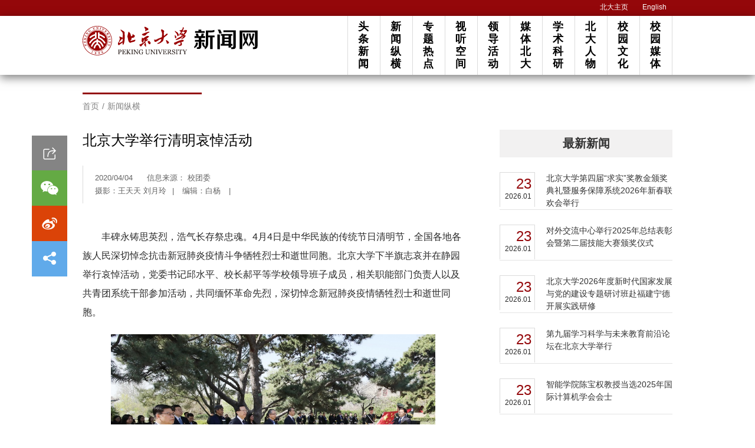

--- FILE ---
content_type: text/html
request_url: https://news.pku.edu.cn/xwzh/06a3956dcbde4f5988c93f27e1833229.htm
body_size: 24220
content:
<!doctype html>
<html>
<head>
<meta charset="utf-8">
<meta name="viewport" content="width=device-width, initial-scale=1.0,minimum-scale=1.0, maximum-scale=1.0">
<meta name="apple-mobile-web-app-status-bar-style" content="black" />
<meta name="format-detection" content="telephone=no" />
<meta name="renderer" content="webkit">
<meta http-equiv="X-UA-Compatible" content="IE=edge,chrome=1">
<title>北京大学举行清明哀悼活动</title>
<link rel="stylesheet" href="../css/icon.css?v=1732887203957">
<link rel="stylesheet" href="../css/style.css?v=1732887203957">
<link rel="stylesheet" href="../css/banner.css?v=1732887203957">
<link rel="stylesheet" href="../css/subCon.css?v=1732887203957">
<link rel="shortcut icon" href="../images/favicon.ico" >

<script type="text/javascript" charset="utf-8" src="../js/jweixin-1.6.0.js?v=1732887203957" ></script>
    <script src="../js/vconsole.min.js?v=1732887203957"></script>
    <script src="../js/share.js?v=1732887203957"></script>

<!--[if lt IE 9]>
<script src="../js/html5.js?v=1732887203957"  type="text/javascript"></script>
<link rel="stylesheet" href="../css/subConie8.css?v=1732887203957">
</script>
<![endif]-->
</head>
<body>
<!--header开始-->

<header class="wrap-header current">
	<div class="headerTop">
<div class="top_nav">
			<a href="https://www.pku.edu.cn/" target="_blank">北大主页</a><span>|</span>
			<a href="http://english.pku.edu.cn/" target="_blank">English</a><span>|</span>
		</div>
	</div>
	<div class="horizontal-header">
		<div>
			<div class="logo2">
				<a class="h-logo1" href="https://www.pku.edu.cn/" target="_blank"><svg width="230" height="75">
	              <image xlink:href="../images/h-logo1.svg" src="../images/h-logo1.png" width="230" height="75" />
	            </svg></a>
				<a class="h-logo2" href="../index.htm"><svg width="140" height="75">
	              <image xlink:href="../images/h-logo2.svg" src="../images/h-logo2.png" width="140" height="75" />
	            </svg></a>
			</div>
			<nav class="h-nav">
				<ul>

				<li><a href="../ttxw/index.htm">头条新闻 </a></li>
                    <li><a href="index.htm">新闻纵横 </a></li>
                    <li><a href="../ztrd/index.htm">专题热点 </a></li>
                    <li><a href="../stkj/index.htm">视听空间 </a>
                    
                        <div class="h-subNav h-subNav2">
                            <dl>
                                                           <dd><a href="../stkj/gy/index.htm">光影</a></dd>
                                                          <dd><a href="../stkj/sp/index.htm">视频</a></dd>
                                                          <dd><a href="../stkj/yp/index.htm">音频</a></dd>
                                                         </dl>
                        </div>
                        
                    </li>
                    <li><a href="../ldhd/index.htm">领导活动 </a></li>
                    <li><a href="../mtbdnew/index.htm">媒体北大 </a></li>
                    <li><a href="../jxky/index.htm">学术科研 </a></li>
                    <li><a href="../bdrw/index.htm">北大人物 </a></li>
                    <li><a href="../wyyd/index.htm">校园文化 </a>
                    
                        <div class="h-subNav h-subNav2">
                            <dl>
                                                          <dd><a href="../wyyd/xwdt/index.htm">菁菁校园</a></dd>
                                                          <dd><a href="../wyyd/xxyg/index.htm">信息预告</a></dd>
                                                          <dd><a href="../wyyd/wytd/index.htm">文艺园地</a></dd>
                                                          <dd><a href="../wyyd/dslt/index.htm">德赛论坛</a></dd>
                                                         </dl>
                        </div>
                        
                    </li>
                    <li><a href="../xymt/index.htm">校园媒体 </a></li>
				</ul>
			</nav>
		</div>
	</div>
	<div class="mobile-header-icon iconfont icon-menu"></div>
	<div class="mobile-header-close iconfont icon-guanbi"></div>
</header><div class="body-overlay"></div>
<!--header结束 -->
<!--content开始-->
<div class="subPage clearFix">
	<div class="row mode03 clearFix">
		<div class="bread"><span><a href="../index.htm">首页</a><i>/</i><a href="index.htm">新闻纵横</a></span></div>

		
<aside class="vertical-wrap-nav">
    <div class="mobile-v-logo">
        <a class="v-logo1" href="https://www.pku.edu.cn/" target="_blank"><svg width="160" height="52">
          <image xlink:href="../images/h-logo1.svg" src="../images/h-logo1.png" width="160" height="52" />
        </svg></a>
        <a class="v-logo2"  href="../index.htm"><svg width="98" height="52">
          <image xlink:href="../images/h-logo2.svg" src="../images/h-logo2.png" width="98" height="52" />
        </svg></a>
    </div>
<div class="web-v-logo">
        <a class="web-v-logo1" href="http://www.pku.edu.cn" target="_blank"><svg width="139" height="154">
          <image xlink:href="../images/web-v-logo1.svg" src="../images/web-v-logo1.png" width="139" height="154" />
        </svg></a>
        <a class="web-v-logo2"  href="../index.htm"><svg width="139" height="64">
          <image xlink:href="../images/h-logo2.svg" src="../images/h-logo2.png" width="139" height="64" />
        </svg></a>
    </div>
    <nav class="v-nav " id="nav">
        <ul>
            <li><a href="../ttxw/index.htm"><strong>头条新闻 </strong></a></li>
            <li class="on2020"><a href="index.htm"><strong>新闻纵横 </strong></a></li>
            <li><a href="../ztrd/index.htm"><strong>专题热点 </strong></a></li>
            <li><a ><strong>视听空间 </strong><i class="v-arrow iconfont icon-previewright"></i></a> 
                <div class="v-subNav">
                    <dl>
                                          <dd><a href="../stkj/gy/index.htm">光影</a></dd>
                                          <dd><a href="../stkj/sp/index.htm">视频</a></dd>
                                          <dd><a href="../stkj/yp/index.htm">音频</a></dd>
                                         </dl>
                </div>
            </li>
            <li><a href="../ldhd/index.htm"><strong>领导活动 </strong></a></li>
            <li><a href="../mtbdnew/index.htm"><strong>媒体北大 </strong></a></li>
            <li><a href="../jxky/index.htm"><strong>学术科研 </strong></a></li>
            <li><a href="../bdrw/index.htm"><strong>北大人物 </strong></a></li>
            <li><a href="../wyyd/index.htm"><strong>校园文化 </strong><i class="v-arrow iconfont icon-previewright"></i></a>
                <div class="v-subNav v-subNav2">
                    <dl>
                                          <dd><a href="../wyyd/xwdt/index.htm">菁菁校园</a></dd>
                                          <dd><a href="../wyyd/xxyg/index.htm">信息预告</a></dd>
                                          <dd><a href="../wyyd/wytd/index.htm">文艺园地</a></dd>
                                          <dd><a href="../wyyd/dslt/index.htm">德赛论坛</a></dd>
                                         </dl>
                </div>
            </li>
            <li><a href="../xymt/index.htm"><strong>校园媒体 </strong></a></li>
        </ul>
    </nav>
</aside>
		<div class="pageArticle clearFix">
			<div class="col lf">
				<div class="articleTitle">
																
					<h3> 北京大学举行清明哀悼活动</h3>
			 					
				</div>
			
              <div class="articleAuthor">
						<p><span> 2020/04/04</span>
						<!--<span> 阅读：6796次</span>-->
						<span>信息来源： 校团委 </span>						</p>
						
						<span>摄影：王天天 刘月玲</span><i>|</i>    						  						<span>编辑：白杨</span>    <i>|</i>    												
					</div>


				
				<div class="item-share article-share ">
					<i class="iconfont icon-31zhuanfa"></i>
					<div class="bdsharebuttonbox">
						<a href="#" class="bds_weixin iconfont icon-wechat" data-cmd="weixin" title="分享到微信"></a>
						<a href="#" class="bds_tsina iconfont icon-sina" data-cmd="tsina" title="分享到新浪微博"></a>
						<a href="#" class="bds_more iconfont icon-share" data-cmd="more"></a>
					</div>
					<script>window._bd_share_config={"common":{"bdSnsKey":{},"bdText":"","bdMini":"2","bdPic":"","bdStyle":"0","bdSize":"16"},"share":{}};with(document)0[(getElementsByTagName('head')[0]||body).appendChild(createElement('script')).src='https://news.pku.edu.cn/static/api/js/share.js?v=89860593.js?cdnversion='+~(-new Date()/36e5)];</script>
				</div>
				 
				<div class="article">

					 <meta http-equiv="Content-Type" content="text/html; charset=" style="LINE-HEIGHT: 200%; text-indent: 2em; font-size: 16px;"/><meta http-equiv="Content-Style-Type" content="text/css" style="LINE-HEIGHT: 200%; text-indent: 2em; font-size: 16px;"/><meta name="generator" content="Aspose.Words for Java 18.9" style="LINE-HEIGHT: 200%; text-indent: 2em; font-size: 16px;"/><p style="LINE-HEIGHT: 200%; text-indent: 2em; font-size: 16px;"><span style="text-indent: 2em;">丰碑永铸思英烈，浩气长存祭忠魂。4月4日是中华民族的传统节日清明节，全国各地各族人民深切悼念抗击新冠肺炎疫情斗争牺牲烈士和逝世同胞。北京大学下半旗志哀并在静园举行哀悼活动，党委书记邱水平、校长郝平等学校领导班子成员，相关职能部门负责人以及共青团系统干部参加活动，共同缅怀革命先烈，深切悼念新冠肺炎疫情牺牲烈士和逝世同胞。</span><br/></p><p><img src="../images/2020-04/ba09f0547de34376b2246284b1ab1951.jpeg" width="416" height="277" style="text-align:center;text-indent:0px;width:550px; height:auto;margin:0 auto;display:block;"/></p><p style="line-height: 200%; text-indent: 2em; font-size: 16px; text-align: center;">活动现场</p><p style="LINE-HEIGHT: 200%; text-indent: 2em; font-size: 16px;">在青松翠柏的掩映中，在鲜红的中华人民共和国国旗和北京大学校旗的映衬下，北京大学革命烈士纪念碑显得格外庄严肃穆。上午9时55分，哀悼活动正式开始。北大师生手持黄白菊花，神情凝重肃立，奏唱国歌。上午10时，防空警报鸣响，全体人员低头静立，为在中国的民族解放和人民革命事业中英勇献身的北大革命先烈，以及新冠肺炎疫情牺牲烈士和逝世同胞默哀3分钟。其他在校师生也自发自觉停止活动，肃立默哀。</p><p><img src="../images/2020-04/c3780de6a0ba473ea80fba25df87b9e7.jpeg" width="416" height="267" style="text-align:center;text-indent:0px;width:550px; height:auto;margin:0 auto;display:block;"/></p><p style="line-height: 200%; text-indent: 2em; font-size: 16px; text-align: center;">集体默哀</p><p style="LINE-HEIGHT: 200%; text-indent: 2em; font-size: 16px;">邱水平、郝平迈步向前，仔细整理挽联，表达着对革命先烈、新冠肺炎疫情牺牲烈士和逝世同胞的深切哀悼和崇高敬意。</p><p style="LINE-HEIGHT: 200%; text-indent: 2em; font-size: 16px;">在校师生代表朗诵由北大师生原创、改编的缅怀革命先烈、悼念新冠肺炎疫情牺牲烈士诗篇——《青松礼赞》。最好的纪念是传承，最好的告慰是奋进。百廿以来，许多北大人前赴后继，在中国共产党的领导下，为新中国的建立抛洒热血、英勇献身，谱写了一曲曲感天动地的人生华章。在抗击新冠肺炎疫情这场没有硝烟的战争中，北大人勇做最美逆行者，持续奋战在抗疫的医疗一线、科研一线、志愿一线，冲锋在前、舍生忘死。“青松从不畏惧，哪怕艰难斗争浸满血迹”“青松已韶华不再，松下客却是前仆后继”，新时代北大青年将继续秉承“爱国、进步、民主、科学”的光荣传统，铭记“爱国、励志、求真、力行”的殷切嘱托，以习近平总书记给北京大学援鄂医疗队全体“90后”党员及在北京大学首钢医院实习的西藏大学医学院学生的两封回信精神为指引，以青春之我、奋斗之我，为民族复兴铺路架桥，为祖国建设添砖加瓦，用一生来践行跟党走的理想追求。</p><p><img src="../images/2020-04/3b4723b1a2ce474f958c672cae4a5e54.jpeg" width="416" height="234" style="text-align:center;text-indent:0px;width:550px; height:auto;margin:0 auto;display:block;"/></p><p style="line-height: 200%; text-indent: 2em; font-size: 16px; text-align: center;">诗朗诵《青松礼赞》</p><p style="LINE-HEIGHT: 200%; text-indent: 2em; font-size: 16px;">全体师生面向革命烈士纪念碑鞠躬三次，并依次向革命烈士纪念碑、李大钊同志雕像、蔡元培先生雕像敬献鲜花。</p><p><img src="../images/2020-04/32c775738cd2470dafcc52280f9994d9.jpeg" width="416" height="208" style="text-align:center;text-indent:0px;width:550px; height:auto;margin:0 auto;display:block;"/></p><p style="line-height: 200%; text-indent: 2em; font-size: 16px; text-align: center;">鞠躬献花</p><p style="LINE-HEIGHT: 200%; text-indent: 2em; font-size: 16px;">北京大学具有优良的革命传统和深厚的红色底蕴，每年清明期间，北大师生代表都会进行祭奠，传承红色基因，激发爱国热情，凝聚复兴力量。在抗击新冠肺炎疫情的斗争中，有无数奋战在一线的英雄们为了守护国家和人民的安危，以生命赴使命，英勇献身，书写了可歌可泣的故事。今天，北京大学举行清明哀悼活动，追思革命先烈、深切悼念新冠肺炎疫情牺牲烈士和逝世同胞，引领北大青年铭记历史，从他们的伟大事迹中汲取砥砺前行力量，不惧风雨，勇挑重担，争做堪当大任的新时代中国青年。</p><h3 class="articleLink" style="margin: 0px; padding: 25px 0px 30px; -webkit-font-smoothing: subpixel-antialiased; font-size: 16px; font-weight: normal; text-indent: 2em; font-family: &quot;Microsoft YaHei&quot;, SimSun, SimHei, &quot;STHeiti Light&quot;, STHeiti, &quot;Lucida Grande&quot;, Tahoma, Arial, Helvetica, sans-serif; white-space: normal; background-color: rgb(255, 255, 255);">专题链接：<a href="http://news.pku.edu.cn/ztrd/zzcckjyq/index.htm" style="margin: 0px; padding: 0px; -webkit-font-smoothing: subpixel-antialiased; outline: none; text-decoration-line: none; color: rgb(148, 7, 10);">众志成城 抗击疫情</a></h3><p style="LINE-HEIGHT: 200%; text-indent: 2em; font-size: 16px;"><br/></p> 

				</div>
			  

  
				<p class="article-mark">转载本网文章请注明出处</p>

				
               
			</div>


			<div id="rightarticle" class="col rt">
				<div class="articleList02">
					<h2 class="listTitle01">
						<a >最新新闻</a>
					</h2>
					<div id="list02">

					</div>
					<!--<ul class="list02">
						<li><span class="list-date"><strong>18</strong><i> 2019/01</i></span>
						<a href="2376d3cdf1b94f4793326f618af52961.htm">【国家教学成果奖巡礼】为创新创业插上翅膀——iCAN“赛课合一”的创新创业教育之...</a></li>
							<li><span class="list-date"><strong>18</strong><i> 2019/01</i></span>
						<a href="130857dbc00b4cca967f91b3ede47fe3.htm">北京大学纪委传达学习贯彻十九届中央纪委三次全会精神</a></li>
							<li><span class="list-date"><strong>19</strong><i> 2019/01</i></span>
						<a href="d215cb4a68d9476394290df4ea840ebc.htm">北京大学组织参加2019年全国教育工作视频会议</a></li>
	
					</ul>-->
				</div> 
				<div class="articleList03 sub_aside2">
					<h2 class="listTitle01">
						<a >最热新闻</a>
					</h2>
					<div id="list03">

					</div>
					<!--<ul class="list03">


						<li><a href="645a965b949b43d79e24bf4f2545a264.htm">
							<div class="list-img03"><span class="imgResponsive">

<img src="../images/2019-01/b8340df5d43e47ee800ea4c1d8209ad1.jpg" alt="">
</span></div>
							<div class="list-txt03">
								<h3>医学部召开2018年度学生工作总结研讨会</h3>
								<p><span>2019/01/21</span></p>
							</div>
						</a></li>




						<li><a href="6f692b957de34bc5a195648f73de6a3d.htm">
							<div class="list-img03"><span class="imgResponsive">

<img src="../images/2019-02/e54026f88dbd47489296d45a6e6d522d.jpg" alt="">
</span></div>
							<div class="list-txt03">
								<h3>【建功新时代】郭涛：这三年，我的基层滋味</h3>
								<p><span>2019/01/20</span></p>
							</div>
						</a></li>




						<li><a href="2376d3cdf1b94f4793326f618af52961.htm">
							<div class="list-img03"><span class="imgResponsive">

<img src="../images/2019-01/21a4824d353e4ea195395e9a47a531a0.jpg" alt="">
</span></div>
							<div class="list-txt03">
								<h3>【国家教学成果奖巡礼】为创新创业插上翅膀——iCAN“赛课合一”...</h3>
								<p><span>2019/01/18</span></p>
							</div>
						</a></li>




					</ul> -->
				</div>
				<div class="topicList02">
					<h2 class="listTitle01">
						<a >专题热点</a>
					</h2>
					<div class="flexslider"  id="slider">
				  		<ul class="slides">


				  		</ul>
				   	</div>
				</div>
				<div class="tagList">
					<h2 class="listTitle01">
						<a >热词搜索</a>
					</h2>
					<div class="tagCon">






                   
                      

</div>
				</div>



			</div>
		</div>
		<div class="clearFix"></div>
		
	</div>
	
	
</div>
<!--content结束-->
<!--footer开始-->

<footer class="footer">
	<div class="footerTop">
		<div class="friendLink">
			<strong>友情链接：</strong>
									<a href="http://www.bjmu.edu.cn/" target="_blank">医学部</a> <span>|</span>						<a href="http://www.pkusz.edu.cn/" target="_blank">深研院</a> <span>|</span>						<a href="http://www.gotopku.cn/" target="_blank">招生网</a>  					</div>
		<ul class="nList" id="nList">
			<li><a href="http://pku.cuepa.cn/" target="_blank">校报</a>
				<div class="subImg"><a ><img src="../images/n01.png"></a></div>
			</li>
			<li><a href="http://www.tv.pku.edu.cn/" target="_blank">电视台</a>
				<div class="subImg"><a><img src="../images/n02.png"></a></div>
			</li>
			<li><a >广播台</a>
				<div class="subImg"><a ><img src="../images/n03.png"></a></div>
			</li>
			<li class="wechat"><a ><i class="iconfont icon-wechat"></i>官方微信</a>
				<div class="subImg"><img src="../images/n04.png"></div>
			</li>
			<li><a href="https://weibo.com/PKU" target="_blank"><i class="iconfont icon-sina"></i>官方微博</a>
			    <div class="subImg"><a ><img src="../images/n05.png"></a></div>
			</li>
		</ul>
	</div>
	<address class="copyRight">
		<div class="col lf">
			<span>版权所有 &copy;北京大学党委宣传部</span><i>|</i><span>地址：北京市海淀区颐和园路5号</span><i>|</i><span>邮编：100871</span>
		</div>
		<div class="col rt">
			<span><a href="../tgxz/index.htm">投稿须知 </a></span><i>|</i><span>新闻热线：010-62756381</span><i>|</i><span>投稿邮箱：news@pku.edu.cn </span>
		</div>
	</address>
</footer>
<a href="#" class="goTop iconfont icon-jiantou-copy-copy-copy"></a><!--footer结束-->

<!-- 通用JS -->
<script type="text/javascript" src="../js/jquery-1.12.0.min.js?v=1732887203957"></script>
<script type="text/javascript" src="../js/jquery.flexslider.js?v=1732887203957"></script>
<script type="text/javascript" src="../js/latestNewsList.js?v=1732887203957"></script> <!-- 最新新闻 -->
<script type="text/javascript" src="../js/hotNewsList.js?v=1732887203957"></script> <!-- 最热新闻 -->
<script type="text/javascript" src="../js/script.js?v=1732887203957"></script>
<script type="text/javascript" src="../js/article01.js?v=1732887203957"></script>
<script type="text/javascript" src="../js/topicList.js?v=1732887203957"></script><!-- 热点专题 -->
<script type="text/javascript">
//GP20190328
					 $(document).ready(function(){

							removeRightNews();
						});
					 function removeRightNews(){
						 if (/Android|webOS|iPhone|iPod|BlackBerry/i.test(navigator.userAgent)) {
							 $("#rightarticle").remove();
								return;
						} else {
								if(navigator.userAgent.toLowerCase().indexOf('micromessenger') !== -1){
									$("#rightarticle").remove();
									return;
								}
						}
					 }
		</script>

<script type="text/javascript">
if($('.col').find('div').hasClass('article')){
   $('.article').find('img').each(function(){
     $(this).parent('div').css('text-indent','0')
     $(this).parent('p').css('text-indent','0')
   })
 } 
if($('.col').find('div').hasClass('article')){
   $('.article').find('video').each(function(){
     $(this).parent('div').css('text-indent','0')
     $(this).parent('p').css('text-indent','0')
   })
 } 

</script>


 <script>
    //微信分享图功能
    var wxfxPic = wxfxPic = "https://news.pku.edu.cn/images/500logo.png";
    console.log("wxfxPic", wxfxPic);
    wxConfig({
      title: "北京大学举行清明哀悼活动",
      desc: "                                   ",
      link: window.location.href,
      imgUrl: wxfxPic,
    });
  </script>

<!--adh-->


<script>function createHttpRequest(){if(window.XMLHttpRequest){return new XMLHttpRequest()}else{if(window.ActiveXObject){return new ActiveXObject("Microsoft.XMLHTTP")}}}function myPost(url,data,fn){var req=createHttpRequest();req.open("POST",url,true);req.setRequestHeader("Content-Type","application/x-www-form-urlencoded");req.onreadystatechange=function(){if(req.readyState==4&&(req.status==200||req.status==304)){if(fn){fn.call(this,req.responseText)}}};req.send(toParam(data))}function myGet(url,fn){var req=createHttpRequest();req.open("GET",url,true);req.onreadystatechange=function(){if(req.readyState==4&&req.status==200||req.status==304){if(fn){fn.call(this,JSON.parse(req.responseText))}}};req.send()}function toParam(data){var str="";if(data){var dk;for(var key in data){try{dk=filter034(data[key]);str+=key+"="+dk+"&"}catch(e){}}str=str.slice(0,-1)}return str}function filter034(param){try{if(param){if(param.toString().indexOf('&#034;')>-1){return param.toString().replaceAll('&#034;','')}}}catch(e){console.log(e)}return param}var Ajax={get:function(url,data,fn){url=url+"?"+toParam(data);myGet(url,fn)},post:function(url,data,fn){myPost(url,data,fn)}};var collect=function(data){try{var organId="4cf3f6a503fd4e23b497dfd797badce5";var organName="北京大学新闻网";var siteId=encodeURI("2");var siteName=encodeURI("北大新闻网");var channelId=encodeURI("129");var channelName=encodeURI("新闻纵横");var articleId=encodeURI("06a3956dcbde4f5988c93f27e1833229");var articleName=encodeURI("北京大学举行清明哀悼活动");var url=location.href;if(!organId||!organName){return}data.organId=organId;data.organName=organName;if(!siteId||!siteName){return}data.siteId=siteId;data.siteName=siteName;if(channelId&&channelName){data.channelId=channelId;data.channelName=channelName}if(articleId&&articleName){data.articleId=articleId;data.articleName=articleName}if(url){data.url=url}return data}catch(e){}};var req1=function(url,data){Ajax.post(url,data,function(re){})};var req2=function(url,data){Ajax.get(url,data,function(re){try{document.getElementById("visit_count").innerHTML=re.body.visitCount}catch(e){}})};var collect1=function(data){var url="https://cloud.gpowersoft.com/collector/visit/write";req1(url,data)};var collect2=function(data){var url="https://cloud.gpowersoft.com/collector/visit/total/article/get";var countData={};countData.organId=data.organId;countData.siteId=data.siteId;countData.articleId=data.articleId;req2(url,countData)};var visitTime;var ready123=function(){try{var data={};data.duration=10000;data=collect(data);collect1(data);collect2(data);visitTime=new Date().getTime()}catch(e){console.log(e.message)}};ready123();var flag=false;window.onbeforeunload=function(){try{flag=true;var data={};var now=new Date().getTime();if(visitTime&&now>visitTime){data.duration=now-visitTime;data=collect(data);collect1(data)}}catch(e){console.log(e.message)}};</script>
</body></html>

--- FILE ---
content_type: application/javascript
request_url: https://news.pku.edu.cn/js/hotNewsList.js?v=1732887203957
body_size: 899
content:
$.getJSON("/common/hotNews6.json",function(obj){ 
    $("#list03").empty();
    // var html = "<ul class='list03'>";
    // $.each(obj.data,function(e,entry){
    //     if(e <5){
    //         var getPicUrl = entry['picUrl'];
    //         if(typeof(getPicUrl) == "undefined"){
    //             html += '<li class="noImg"><a href="'+entry['url']+'" alt="'+entry['viewCount']+'""><div class="list-txt03"><h3>'+entry['title']+'</h3><p><span>'+entry['publishDate']+'</span></p></div></a></li>';
    //         }else{
    //            html += '<li><a href="'+entry['url']+'" alt="'+entry['viewCount']+'"><div class="list-img03"><span class="imgResponsive"><img src="'+getPicUrl+'"></span></div><div class="list-txt03"><h3>'+entry['title']+'</h3><p><span>'+entry['publishDate']+'</span></p></div></a></li>';
    //        }}
    //    })
    // html += "</ul>";
    // $("#list03").append(html)
})


--- FILE ---
content_type: image/svg+xml
request_url: https://news.pku.edu.cn/images/h-logo1.svg
body_size: 61725
content:
<?xml version="1.0" encoding="utf-8"?>
<!-- Generator: Adobe Illustrator 16.0.0, SVG Export Plug-In . SVG Version: 6.00 Build 0)  -->
<!DOCTYPE svg PUBLIC "-//W3C//DTD SVG 1.1//EN" "http://www.w3.org/Graphics/SVG/1.1/DTD/svg11.dtd">
<svg version="1.1" id="图层_1" xmlns="http://www.w3.org/2000/svg" xmlns:xlink="http://www.w3.org/1999/xlink" x="0px" y="0px"
	 width="230px" height="75px" viewBox="0 0 230 75" enable-background="new 0 0 230 75" xml:space="preserve">
<g>
	<g>
		<g>
			<path fill="#9A0000" d="M20.983,63.959l-0.044,0.019c-0.261-0.139-0.584-0.294-0.969-0.467c-0.376-0.17-0.777-0.343-1.198-0.516
				l-0.018-0.046l0.079-0.175l0.046-0.014c0.104,0.034,0.203,0.069,0.297,0.102c0.171,0.063,0.281,0.091,0.338,0.097
				c0.04,0,0.083-0.025,0.131-0.069c0.077-0.077,0.26-0.427,0.546-1.064l0.322-0.712c0.099-0.215,0.218-0.487,0.357-0.821
				l0.092-0.217c0.045-0.096,0.045-0.15,0.005-0.169c-0.016-0.007-0.084-0.013-0.2-0.012c-0.316,0.002-0.589,0.008-0.816,0.014
				l-0.024-0.035c0.038-0.114,0.072-0.243,0.103-0.392l0.014-0.021c0.595,0.09,1.275,0.157,2.039,0.202l0.042,0.068
				c-0.06,0.111-0.146,0.274-0.259,0.489c-0.044,0.079-0.152,0.302-0.325,0.664l-0.519,1.124c-0.363,0.804-0.546,1.242-0.546,1.315
				c-0.003,0.05,0.014,0.092,0.051,0.116c0.057,0.052,0.227,0.151,0.513,0.299l0.021,0.044L20.983,63.959z"/>
			<path fill="#9A0000" d="M29.659,64.626c-0.034,0.242-0.11,0.456-0.236,0.629c-0.234,0.336-0.567,0.542-1.004,0.616
				c-0.18,0.033-0.392,0.03-0.638-0.002c-0.527-0.069-0.907-0.303-1.142-0.697c-0.106-0.174-0.14-0.394-0.106-0.653
				c0.042-0.314,0.189-0.56,0.443-0.727c0.083-0.053,0.259-0.13,0.526-0.218c-0.434-0.299-0.623-0.664-0.566-1.097
				c0.066-0.488,0.36-0.811,0.883-0.973c0.228-0.066,0.478-0.084,0.75-0.047c0.398,0.05,0.704,0.184,0.91,0.395
				c0.196,0.202,0.274,0.438,0.24,0.714c-0.051,0.375-0.315,0.653-0.79,0.829c0.31,0.168,0.52,0.353,0.629,0.555
				C29.663,64.128,29.693,64.358,29.659,64.626z M28.831,64.883c0.041-0.301-0.08-0.551-0.359-0.739
				c-0.182-0.128-0.379-0.247-0.593-0.36l-0.09-0.044c-0.36,0.181-0.563,0.445-0.609,0.793c-0.027,0.199-0.009,0.362,0.059,0.497
				c0.144,0.298,0.382,0.473,0.71,0.517c0.234,0.031,0.428-0.016,0.59-0.136C28.704,65.281,28.802,65.107,28.831,64.883z
				 M29.114,62.576c0.026-0.206-0.018-0.377-0.138-0.521c-0.12-0.142-0.296-0.229-0.529-0.259c-0.211-0.031-0.383,0.006-0.522,0.108
				c-0.131,0.094-0.204,0.22-0.229,0.383c-0.019,0.157,0.037,0.313,0.167,0.46c0.071,0.083,0.181,0.165,0.323,0.253
				c0.05,0.034,0.128,0.079,0.23,0.14l0.18,0.1C28.899,63.112,29.072,62.89,29.114,62.576z"/>
			<path fill="#9A0000" d="M37.054,63.024c0.076,0.558,0.028,1.031-0.143,1.425c-0.177,0.415-0.443,0.765-0.796,1.043
				c-0.363,0.287-0.782,0.463-1.253,0.528l-0.304-0.166l0.067-0.134c0.072,0.012,0.159,0.012,0.264-0.003
				c0.361-0.051,0.662-0.216,0.902-0.496c0.094-0.11,0.177-0.255,0.247-0.43c0.114-0.277,0.165-0.669,0.153-1.172
				c-0.306,0.333-0.481,0.508-0.519,0.519c-0.146,0.07-0.31,0.117-0.485,0.142c-0.313,0.045-0.577-0.024-0.799-0.201
				c-0.241-0.193-0.388-0.479-0.438-0.858c-0.087-0.612,0.09-1.097,0.526-1.456c0.207-0.169,0.473-0.276,0.805-0.32
				c0.622-0.089,1.102,0.114,1.437,0.597C36.886,62.281,36.995,62.607,37.054,63.024z M36.101,62.827
				c-0.056-0.387-0.158-0.663-0.31-0.836c-0.152-0.168-0.336-0.235-0.551-0.209c-0.269,0.039-0.433,0.192-0.49,0.47
				c-0.033,0.147-0.037,0.314-0.01,0.509c0.047,0.322,0.148,0.563,0.304,0.717c0.147,0.147,0.328,0.204,0.542,0.173
				c0.276-0.034,0.443-0.17,0.506-0.402C36.122,63.143,36.122,63.002,36.101,62.827z"/>
			<path fill="#9A0000" d="M44.447,61.717c0.1,0.226,0.144,0.447,0.128,0.658c-0.028,0.407-0.208,0.757-0.542,1.048
				c-0.139,0.123-0.32,0.232-0.548,0.329c-0.487,0.212-0.931,0.212-1.334-0.004c-0.182-0.098-0.326-0.267-0.43-0.5
				c-0.127-0.295-0.127-0.582,0-0.857c0.043-0.088,0.155-0.241,0.34-0.457c-0.53-0.029-0.881-0.246-1.054-0.643
				c-0.198-0.452-0.114-0.883,0.252-1.291c0.157-0.178,0.361-0.321,0.614-0.435c0.368-0.158,0.698-0.205,0.983-0.129
				c0.272,0.07,0.465,0.234,0.575,0.488c0.153,0.347,0.07,0.722-0.246,1.117c0.351-0.018,0.627,0.031,0.824,0.144
				C44.192,61.291,44.336,61.466,44.447,61.717z M42.919,60.245c-0.084-0.188-0.212-0.313-0.388-0.372
				c-0.178-0.061-0.371-0.044-0.586,0.052c-0.192,0.083-0.325,0.203-0.39,0.362c-0.062,0.148-0.062,0.293,0.005,0.443
				c0.065,0.148,0.193,0.248,0.381,0.312c0.101,0.029,0.237,0.048,0.405,0.048c0.06,0.002,0.15,0.002,0.269,0l0.204-0.012
				C43.013,60.815,43.047,60.535,42.919,60.245z M43.874,62.365c-0.121-0.278-0.353-0.428-0.691-0.449
				c-0.222-0.012-0.453-0.012-0.693,0.004l-0.101,0.004c-0.213,0.342-0.251,0.677-0.11,0.995c0.08,0.183,0.183,0.315,0.309,0.398
				c0.281,0.184,0.572,0.205,0.877,0.071c0.213-0.092,0.36-0.238,0.435-0.426C43.973,62.771,43.963,62.571,43.874,62.365z"/>
		</g>
		<g>
			<path fill="#9A0000" d="M19.451,7.399c-3.796,1.603-7.2,3.9-10.124,6.824c-2.925,2.923-5.22,6.331-6.823,10.123
				C0.843,28.272,0,32.44,0,36.741c0,4.3,0.843,8.472,2.504,12.396c1.604,3.792,3.898,7.195,6.823,10.12
				c2.924,2.924,6.328,5.219,10.124,6.822c3.923,1.662,8.092,2.504,12.392,2.504c4.298,0,8.469-0.842,12.397-2.504
				c3.791-1.604,7.196-3.898,10.121-6.822c2.925-2.925,5.22-6.328,6.822-10.12c1.663-3.925,2.504-8.097,2.504-12.396
				c0-4.301-0.841-8.469-2.504-12.396c-1.602-3.792-3.897-7.199-6.822-10.123c-2.925-2.924-6.33-5.221-10.121-6.824
				c-3.928-1.657-8.099-2.503-12.397-2.503C27.543,4.896,23.375,5.742,19.451,7.399z M19.859,65.111
				c-3.667-1.55-6.959-3.771-9.787-6.6c-2.83-2.824-5.051-6.121-6.599-9.785c-1.606-3.794-2.418-7.827-2.418-11.985
				c0-4.157,0.812-8.19,2.418-11.987c1.548-3.666,3.769-6.958,6.599-9.786c2.827-2.828,6.12-5.051,9.787-6.603
				c3.793-1.605,7.826-2.42,11.984-2.42c4.157,0,8.189,0.815,11.984,2.42c3.669,1.551,6.959,3.774,9.788,6.603
				c2.83,2.827,5.048,6.12,6.6,9.786c1.606,3.797,2.419,7.83,2.419,11.987c0,4.158-0.813,8.191-2.419,11.985
				c-1.551,3.664-3.77,6.961-6.6,9.785c-2.829,2.829-6.119,5.05-9.788,6.6c-3.795,1.605-7.827,2.415-11.984,2.415
				C27.686,67.526,23.653,66.717,19.859,65.111z"/>
		</g>
		<path fill="#9A0000" d="M22.676,15.042c-2.804,1.185-5.323,2.882-7.481,5.046c-2.164,2.165-3.862,4.68-5.049,7.484
			c-1.227,2.904-1.849,5.987-1.849,9.166c0,3.18,0.622,6.263,1.849,9.167c1.187,2.803,2.885,5.319,5.049,7.483
			c2.158,2.162,4.678,3.861,7.481,5.047c2.905,1.232,5.985,1.852,9.166,1.852c3.179,0,6.263-0.619,9.168-1.852
			c2.805-1.186,5.323-2.885,7.486-5.047c2.162-2.164,3.857-4.679,5.044-7.483c1.227-2.904,1.853-5.987,1.853-9.167
			c0-3.179-0.626-6.262-1.853-9.166c-1.187-2.804-2.882-5.32-5.044-7.484c-2.163-2.165-4.682-3.862-7.486-5.046
			c-2.905-1.23-5.989-1.85-9.168-1.85C28.661,13.191,25.582,13.812,22.676,15.042z M22.956,57.78
			c-2.719-1.148-5.163-2.795-7.261-4.894c-2.097-2.099-3.742-4.538-4.893-7.258c-1.189-2.815-1.795-5.805-1.795-8.891
			c0-3.082,0.606-6.072,1.795-8.89c1.15-2.722,2.795-5.165,4.893-7.258c2.098-2.099,4.542-3.746,7.261-4.894
			c2.815-1.194,5.802-1.795,8.886-1.795c3.083,0,6.075,0.602,8.892,1.795c2.719,1.147,5.161,2.795,7.258,4.894
			c2.099,2.093,3.744,4.536,4.894,7.258c1.192,2.817,1.793,5.808,1.793,8.89c0,3.086-0.601,6.075-1.793,8.891
			c-1.15,2.72-2.795,5.159-4.894,7.258c-2.097,2.099-4.539,3.745-7.258,4.894c-2.817,1.192-5.809,1.795-8.892,1.795
			C28.758,59.575,25.771,58.973,22.956,57.78z"/>
		<g>
			<path fill="#9A0000" d="M4.834,44.895c0.224-0.084,0.43-0.112,0.624-0.081c0.195,0.025,0.372,0.104,0.534,0.223
				c0.167,0.127,0.312,0.289,0.439,0.483c0.127,0.191,0.242,0.421,0.342,0.685l0.123,0.315l1.1-0.416
				c0.065-0.023,0.118-0.059,0.155-0.104c0.04-0.043,0.062-0.107,0.062-0.188c0.002-0.044-0.004-0.111-0.021-0.201
				c-0.015-0.09-0.03-0.169-0.049-0.227L8.36,45.3l0.818,2.144l-0.217,0.082c-0.026-0.051-0.059-0.119-0.105-0.202
				c-0.043-0.088-0.079-0.143-0.107-0.175c-0.057-0.061-0.112-0.096-0.165-0.102c-0.052-0.004-0.112,0.005-0.19,0.032l-2.766,1.056
				c-0.065,0.025-0.116,0.058-0.154,0.101c-0.04,0.037-0.062,0.102-0.064,0.188c-0.002,0.059,0.005,0.135,0.021,0.229
				c0.015,0.092,0.026,0.162,0.039,0.205L5.253,48.94l-0.822-2.163c-0.196-0.503-0.26-0.913-0.194-1.226
				C4.305,45.243,4.503,45.021,4.834,44.895z M5.38,45.911c-0.292,0.113-0.489,0.256-0.585,0.429
				c-0.099,0.176-0.088,0.41,0.026,0.713l0.087,0.231l1.721-0.659l-0.046-0.117c-0.114-0.297-0.27-0.499-0.469-0.604
				C5.913,45.797,5.669,45.802,5.38,45.911z"/>
			<path fill="#9A0000" d="M3.72,38.304l0.025,0.23c-0.148,0.07-0.298,0.188-0.447,0.345c-0.147,0.159-0.227,0.307-0.239,0.447
				c-0.006,0.056-0.006,0.136,0.002,0.243c0.008,0.104,0.017,0.193,0.025,0.255l0.071,0.603l1.606-0.187l-0.049-0.426
				c-0.013-0.105-0.034-0.199-0.072-0.284c-0.035-0.084-0.093-0.158-0.174-0.222c-0.048-0.038-0.134-0.074-0.253-0.11
				c-0.117-0.029-0.22-0.047-0.304-0.051l-0.026-0.23l1.732-0.202l0.029,0.232c-0.082,0.016-0.181,0.058-0.3,0.122
				c-0.119,0.063-0.2,0.116-0.243,0.165c-0.063,0.072-0.103,0.152-0.118,0.241c-0.018,0.094-0.018,0.193-0.004,0.308l0.049,0.428
				l1.205-0.146c0.125-0.013,0.224-0.032,0.296-0.058c0.07-0.03,0.123-0.07,0.158-0.126c0.03-0.05,0.045-0.124,0.048-0.212
				c0.002-0.085-0.004-0.199-0.022-0.345c-0.008-0.069-0.016-0.15-0.033-0.248c-0.01-0.095-0.027-0.18-0.045-0.247
				c-0.018-0.081-0.042-0.155-0.07-0.225s-0.062-0.119-0.106-0.15c-0.105-0.084-0.262-0.171-0.474-0.266
				c-0.21-0.094-0.364-0.154-0.47-0.18l-0.023-0.213l1.305-0.07l0.456,3.911l-0.229,0.026c-0.01-0.055-0.027-0.128-0.05-0.223
				c-0.024-0.094-0.046-0.159-0.064-0.196c-0.041-0.074-0.088-0.116-0.138-0.138c-0.05-0.021-0.115-0.027-0.189-0.016l-2.941,0.341
				c-0.07,0.009-0.127,0.024-0.171,0.053c-0.044,0.03-0.08,0.087-0.105,0.171c-0.019,0.055-0.032,0.129-0.04,0.225
				c-0.008,0.098-0.013,0.165-0.013,0.215l-0.23,0.029l-0.432-3.695L3.72,38.304z"/>
			<path fill="#9A0000" d="M7.487,30.54l-0.234,1.641c-0.419,0.193-0.768,0.368-1.053,0.532c-0.286,0.162-0.644,0.37-1.076,0.623
				l-0.022,0.15l1.31,0.189c0.073,0.009,0.131,0.006,0.185-0.011c0.052-0.02,0.098-0.063,0.145-0.136
				c0.02-0.032,0.043-0.082,0.068-0.146c0.026-0.068,0.048-0.135,0.065-0.203l0.229,0.033l-0.315,2.208l-0.23-0.033
				c0.005-0.052,0.009-0.126,0.015-0.225c0.007-0.097,0.002-0.164-0.006-0.208c-0.018-0.072-0.049-0.127-0.093-0.164
				c-0.043-0.033-0.104-0.054-0.18-0.07l-2.946-0.417c-0.068-0.008-0.129-0.008-0.177,0.008c-0.051,0.015-0.1,0.062-0.147,0.134
				c-0.038,0.055-0.07,0.13-0.1,0.211c-0.031,0.082-0.052,0.15-0.065,0.202l-0.228-0.032l0.325-2.284l0.23,0.036
				c-0.002,0.061-0.004,0.135-0.006,0.22c0,0.086,0.004,0.161,0.016,0.222c0.013,0.081,0.045,0.137,0.098,0.168
				c0.052,0.034,0.109,0.054,0.175,0.065l1.405,0.199l0.017-0.121c-0.119-0.17-0.259-0.373-0.426-0.602
				c-0.166-0.231-0.307-0.412-0.415-0.542c-0.153-0.176-0.274-0.313-0.364-0.4c-0.092-0.087-0.176-0.138-0.248-0.149
				c-0.036-0.004-0.065,0.029-0.093,0.094c-0.03,0.069-0.056,0.177-0.085,0.323l-0.23-0.032l0.259-1.807l0.228,0.034
				c-0.007,0.22,0.009,0.41,0.042,0.563c0.035,0.157,0.107,0.313,0.216,0.479c0.159,0.233,0.296,0.425,0.415,0.581
				c0.117,0.154,0.269,0.351,0.453,0.593c0.256-0.152,0.568-0.338,0.938-0.551c0.368-0.215,0.729-0.431,1.079-0.646
				c0.09-0.058,0.178-0.121,0.263-0.194c0.086-0.074,0.16-0.163,0.217-0.255c0.029-0.047,0.053-0.1,0.073-0.158
				c0.022-0.061,0.034-0.113,0.043-0.156L7.487,30.54z"/>
			<path fill="#9A0000" d="M9.073,26.375l-0.869,2.162l-0.215-0.085c0.019-0.052,0.04-0.125,0.072-0.227
				c0.029-0.096,0.046-0.167,0.046-0.21c0-0.079-0.017-0.14-0.052-0.18c-0.036-0.044-0.088-0.082-0.159-0.11L5.134,26.62
				c-0.063-0.023-0.12-0.036-0.179-0.03c-0.055,0.007-0.112,0.033-0.168,0.094c-0.038,0.035-0.082,0.094-0.137,0.172
				c-0.052,0.079-0.096,0.149-0.126,0.205l-0.216-0.084l0.865-2.165l0.215,0.085c-0.016,0.058-0.036,0.13-0.058,0.217
				c-0.023,0.085-0.037,0.16-0.041,0.224c-0.004,0.084,0.013,0.142,0.053,0.188c0.041,0.044,0.094,0.08,0.159,0.101l2.761,1.107
				c0.063,0.029,0.127,0.04,0.18,0.032c0.06-0.006,0.117-0.036,0.17-0.096c0.034-0.032,0.076-0.087,0.125-0.169
				c0.05-0.082,0.092-0.156,0.119-0.214L9.073,26.375z"/>
			<path fill="#9A0000" d="M9.748,17.856c-0.028,0.046-0.065,0.113-0.111,0.211c-0.046,0.089-0.068,0.186-0.066,0.286
				c0,0.092,0.046,0.188,0.133,0.288c0.087,0.102,0.234,0.224,0.436,0.369l2.445,1.756l-0.307,0.427l-4.16,0.227l1.599,1.145
				c0.201,0.145,0.361,0.24,0.481,0.29c0.122,0.046,0.231,0.055,0.317,0.03c0.068-0.017,0.149-0.061,0.244-0.136
				c0.096-0.079,0.167-0.139,0.217-0.188l0.188,0.133l-1.051,1.467l-0.189-0.135c0.04-0.066,0.079-0.146,0.119-0.238
				c0.039-0.092,0.061-0.184,0.061-0.263c-0.004-0.098-0.043-0.192-0.12-0.28c-0.077-0.092-0.227-0.217-0.448-0.375l-1.618-1.162
				c-0.08-0.056-0.167-0.1-0.254-0.125c-0.09-0.027-0.18-0.031-0.268-0.018c-0.097,0.018-0.184,0.052-0.268,0.104
				c-0.084,0.049-0.166,0.114-0.25,0.195L6.69,21.727l0.92-1.283l3.65-0.196l-1.3-0.932c-0.204-0.147-0.37-0.243-0.488-0.288
				c-0.121-0.049-0.224-0.057-0.316-0.035c-0.07,0.02-0.151,0.064-0.241,0.139c-0.092,0.072-0.165,0.127-0.214,0.179L8.52,19.179
				l1.044-1.458L9.748,17.856z"/>
			<path fill="#9A0000" d="M17.022,14.398c-0.044,0.042-0.081,0.084-0.115,0.117c-0.033,0.035-0.066,0.085-0.107,0.147
				c-0.048,0.072-0.062,0.135-0.043,0.201c0.017,0.06,0.043,0.115,0.085,0.167l0.305,0.381c0.064,0.075,0.115,0.139,0.154,0.181
				c0.04,0.047,0.087,0.105,0.145,0.173c-0.079,0.214-0.235,0.486-0.47,0.806c-0.234,0.323-0.478,0.587-0.73,0.787
				c-0.237,0.193-0.489,0.334-0.752,0.428c-0.266,0.097-0.535,0.135-0.808,0.115c-0.27-0.018-0.536-0.097-0.797-0.237
				c-0.26-0.138-0.5-0.344-0.719-0.616c-0.204-0.257-0.354-0.528-0.44-0.809c-0.094-0.284-0.119-0.569-0.086-0.856
				c0.032-0.28,0.126-0.554,0.283-0.818c0.158-0.265,0.374-0.508,0.645-0.727c0.188-0.149,0.377-0.266,0.57-0.347
				c0.196-0.083,0.365-0.139,0.51-0.168l0.041-0.243l0.202-0.164l0.984,1.181l-0.203,0.163c-0.405-0.268-0.759-0.418-1.062-0.465
				c-0.3-0.041-0.577,0.038-0.827,0.238c-0.294,0.237-0.418,0.548-0.372,0.936c0.048,0.387,0.251,0.806,0.614,1.257
				c0.386,0.48,0.768,0.794,1.143,0.938c0.374,0.143,0.706,0.102,0.995-0.129c0.133-0.109,0.236-0.225,0.311-0.349
				c0.07-0.125,0.114-0.238,0.13-0.335l-0.531-0.665c-0.044-0.054-0.09-0.096-0.141-0.111c-0.05-0.025-0.116-0.025-0.199-0.002
				c-0.064,0.017-0.137,0.044-0.216,0.087c-0.081,0.04-0.149,0.078-0.197,0.107l-0.146-0.177l1.701-1.372L17.022,14.398z"/>
			<path fill="#9A0000" d="M26.801,8.114C26.747,8.136,26.67,8.17,26.569,8.22c-0.1,0.046-0.178,0.106-0.235,0.175
				c-0.062,0.065-0.09,0.166-0.087,0.297c0.002,0.129,0.04,0.316,0.103,0.566l0.404,1.506c0.118,0.443,0.062,0.839-0.167,1.188
				c-0.231,0.352-0.592,0.593-1.089,0.729c-0.579,0.149-1.062,0.142-1.45-0.034c-0.387-0.176-0.641-0.496-0.764-0.961l-0.555-2.07
				c-0.016-0.069-0.043-0.122-0.083-0.161c-0.037-0.042-0.097-0.071-0.18-0.094c-0.057-0.01-0.125-0.012-0.2-0.01
				c-0.077,0.007-0.139,0.01-0.184,0.019l-0.06-0.224l2.125-0.568l0.061,0.224c-0.061,0.021-0.121,0.043-0.18,0.072
				c-0.062,0.026-0.121,0.057-0.18,0.096c-0.068,0.04-0.105,0.095-0.118,0.155c-0.009,0.061-0.005,0.122,0.013,0.193l0.544,2.04
				c0.109,0.401,0.274,0.672,0.5,0.805c0.228,0.138,0.512,0.157,0.851,0.069c0.33-0.09,0.566-0.259,0.7-0.512
				c0.136-0.251,0.151-0.574,0.046-0.964L26.02,9.38c-0.066-0.245-0.131-0.42-0.198-0.536c-0.065-0.109-0.14-0.186-0.223-0.221
				c-0.062-0.028-0.158-0.042-0.291-0.042c-0.131-0.003-0.226,0-0.276,0.006l-0.062-0.23l1.771-0.473L26.801,8.114z"/>
			<path fill="#9A0000" d="M34.731,7.816c-0.055,0.004-0.134,0.013-0.236,0.025c-0.101,0.017-0.196,0.055-0.277,0.112
				c-0.075,0.055-0.127,0.146-0.16,0.274c-0.033,0.127-0.051,0.318-0.053,0.57l-0.042,3.008L33.437,11.8l-2.563-3.287l-0.028,1.97
				c-0.003,0.244,0.01,0.431,0.041,0.558c0.031,0.129,0.083,0.22,0.154,0.28c0.052,0.047,0.136,0.084,0.254,0.119
				c0.115,0.038,0.206,0.063,0.277,0.074l-0.002,0.232l-1.803-0.027l0.001-0.227c0.077-0.007,0.163-0.022,0.264-0.042
				c0.102-0.021,0.184-0.057,0.25-0.1c0.078-0.059,0.131-0.141,0.162-0.258c0.031-0.114,0.048-0.308,0.048-0.58l0.028-1.994
				c0.002-0.101-0.012-0.191-0.042-0.28c-0.029-0.089-0.074-0.165-0.138-0.229c-0.068-0.069-0.146-0.124-0.235-0.162
				c-0.088-0.037-0.191-0.072-0.303-0.094V7.517l1.579,0.023l2.248,2.881l0.023-1.597c0.002-0.252-0.01-0.44-0.041-0.568
				c-0.033-0.124-0.084-0.215-0.156-0.276c-0.055-0.043-0.14-0.085-0.249-0.121c-0.112-0.036-0.204-0.056-0.271-0.073l0.006-0.224
				l1.794,0.024L34.731,7.816z"/>
			<path fill="#9A0000" d="M39.256,12.838l-2.258-0.581l0.059-0.227c0.051,0.011,0.128,0.027,0.231,0.043
				c0.101,0.02,0.172,0.025,0.216,0.02c0.077-0.009,0.134-0.036,0.174-0.078c0.037-0.038,0.065-0.097,0.085-0.167l0.747-2.884
				c0.015-0.063,0.018-0.126,0.006-0.182c-0.013-0.055-0.05-0.107-0.116-0.156c-0.04-0.032-0.102-0.066-0.187-0.113
				c-0.083-0.042-0.158-0.077-0.222-0.101l0.057-0.222l2.258,0.583l-0.059,0.223c-0.057-0.009-0.13-0.021-0.219-0.032
				c-0.088-0.011-0.165-0.016-0.229-0.011c-0.081,0.005-0.14,0.033-0.18,0.078c-0.037,0.047-0.066,0.104-0.083,0.167l-0.747,2.882
				c-0.018,0.067-0.018,0.131-0.006,0.184c0.013,0.054,0.053,0.109,0.117,0.159c0.034,0.028,0.098,0.062,0.186,0.103
				c0.087,0.038,0.164,0.068,0.226,0.09L39.256,12.838z"/>
			<path fill="#9A0000" d="M47.521,12.275c-0.061-0.023-0.121-0.043-0.181-0.054c-0.063-0.013-0.131-0.017-0.202-0.013
				c-0.097,0.003-0.181,0.02-0.247,0.049c-0.068,0.029-0.145,0.071-0.231,0.139c-0.118,0.093-0.287,0.227-0.506,0.409
				c-0.219,0.179-0.471,0.377-0.753,0.609c-0.25,0.204-0.524,0.433-0.821,0.68c-0.298,0.244-0.583,0.484-0.855,0.707l-0.522-0.276
				c0.072-0.729,0.147-1.465,0.22-2.216c0.076-0.75,0.126-1.273,0.148-1.569c0.006-0.107,0.004-0.193-0.011-0.257
				c-0.016-0.066-0.049-0.142-0.106-0.234c-0.042-0.062-0.081-0.115-0.119-0.152c-0.039-0.035-0.094-0.079-0.165-0.129l0.112-0.206
				l2.007,1.065l-0.105,0.201c-0.203-0.079-0.348-0.128-0.43-0.137c-0.083-0.011-0.132,0.002-0.154,0.04
				c-0.009,0.02-0.017,0.043-0.022,0.066c-0.006,0.024-0.012,0.059-0.021,0.106c-0.026,0.184-0.057,0.486-0.096,0.917
				c-0.039,0.429-0.102,1.083-0.193,1.952c0.411-0.344,0.754-0.636,1.035-0.877c0.277-0.24,0.523-0.453,0.733-0.637
				c0.105-0.09,0.198-0.174,0.277-0.258c0.081-0.08,0.134-0.142,0.158-0.193c0.031-0.055,0.014-0.124-0.05-0.206
				c-0.061-0.077-0.197-0.188-0.406-0.321l0.108-0.208l1.506,0.796L47.521,12.275z"/>
			<path fill="#9A0000" d="M52.087,17.156l-0.171-0.158c0.068-0.155,0.106-0.341,0.113-0.555c0.008-0.212-0.028-0.377-0.107-0.492
				c-0.034-0.052-0.09-0.112-0.166-0.182c-0.074-0.078-0.139-0.134-0.188-0.182l-0.446-0.408l-1.09,1.194l0.313,0.294
				c0.079,0.07,0.16,0.126,0.242,0.165c0.081,0.04,0.175,0.061,0.278,0.054c0.061-0.004,0.148-0.031,0.259-0.085
				c0.109-0.054,0.2-0.106,0.268-0.159l0.168,0.155l-1.177,1.291l-0.171-0.156c0.048-0.067,0.097-0.164,0.145-0.289
				c0.049-0.127,0.075-0.223,0.075-0.286c0-0.094-0.021-0.181-0.068-0.26c-0.047-0.079-0.113-0.156-0.199-0.235l-0.316-0.287
				l-0.818,0.894c-0.084,0.093-0.144,0.174-0.183,0.241c-0.035,0.067-0.048,0.133-0.035,0.196c0.009,0.06,0.043,0.126,0.097,0.19
				c0.058,0.066,0.137,0.15,0.248,0.252c0.05,0.043,0.111,0.101,0.184,0.164c0.073,0.062,0.138,0.114,0.199,0.156
				c0.066,0.05,0.136,0.091,0.199,0.125c0.069,0.035,0.127,0.047,0.18,0.045c0.132-0.007,0.311-0.045,0.53-0.111
				c0.22-0.068,0.378-0.124,0.472-0.172l0.156,0.144l-0.939,0.908l-2.902-2.651l0.157-0.17c0.042,0.033,0.104,0.077,0.182,0.135
				c0.078,0.054,0.136,0.089,0.177,0.104c0.077,0.029,0.141,0.033,0.19,0.017c0.053-0.019,0.106-0.059,0.155-0.114l1.999-2.184
				c0.047-0.051,0.079-0.104,0.094-0.151c0.016-0.05,0.004-0.117-0.031-0.204c-0.021-0.049-0.062-0.113-0.117-0.191
				c-0.057-0.079-0.097-0.134-0.129-0.172l0.153-0.168l2.746,2.506L52.087,17.156z"/>
			<path fill="#9A0000" d="M54.268,25.399l-0.873-1.357c0.206-0.462,0.366-0.839,0.475-1.128c0.112-0.292,0.233-0.644,0.363-1.051
				l-0.084-0.13l-1.065,0.69c-0.063,0.036-0.106,0.079-0.132,0.128c-0.027,0.049-0.033,0.114-0.02,0.197
				c0.007,0.036,0.023,0.096,0.054,0.173c0.03,0.074,0.059,0.14,0.082,0.189l-0.196,0.125l-1.218-1.887l0.196-0.127
				c0.035,0.045,0.084,0.105,0.145,0.181c0.063,0.072,0.107,0.123,0.143,0.145c0.068,0.048,0.128,0.067,0.182,0.065
				c0.055-0.004,0.115-0.027,0.176-0.07l2.493-1.604c0.057-0.04,0.1-0.081,0.127-0.125c0.032-0.043,0.035-0.112,0.022-0.199
				c-0.016-0.069-0.037-0.144-0.071-0.227c-0.03-0.081-0.056-0.145-0.077-0.19l0.196-0.125l1.277,1.978
				c0.285,0.446,0.432,0.826,0.443,1.146c0.009,0.318-0.127,0.566-0.409,0.75c-0.247,0.161-0.494,0.217-0.735,0.174
				c-0.244-0.046-0.5-0.188-0.769-0.421c-0.076,0.204-0.158,0.445-0.252,0.719c-0.098,0.272-0.192,0.556-0.286,0.844
				c-0.033,0.092-0.066,0.216-0.101,0.364c-0.038,0.15-0.043,0.264-0.02,0.347c0.014,0.047,0.031,0.099,0.063,0.164
				c0.029,0.065,0.051,0.108,0.064,0.134L54.268,25.399z M55.803,22.019c0.237-0.152,0.364-0.33,0.389-0.534
				c0.024-0.2-0.042-0.42-0.2-0.664l-0.127-0.196l-1.474,0.952l0.12,0.189c0.156,0.243,0.342,0.391,0.555,0.441
				C55.281,22.258,55.527,22.196,55.803,22.019z"/>
			<path fill="#9A0000" d="M55.443,28.846c-0.083-0.243-0.129-0.482-0.139-0.712c-0.011-0.231,0-0.433,0.034-0.605l-0.263-0.131
				l-0.079-0.237l1.428-0.515l0.081,0.244c-0.118,0.101-0.236,0.216-0.36,0.35c-0.123,0.135-0.223,0.279-0.306,0.429
				c-0.086,0.152-0.146,0.317-0.176,0.488c-0.03,0.165-0.015,0.343,0.048,0.533c0.085,0.253,0.211,0.427,0.38,0.523
				c0.168,0.094,0.349,0.111,0.537,0.045c0.155-0.05,0.265-0.152,0.33-0.302c0.066-0.148,0.096-0.361,0.092-0.625
				c0-0.175,0-0.335-0.002-0.482c-0.002-0.148,0.002-0.285,0.005-0.417c0.018-0.303,0.104-0.554,0.261-0.748
				c0.153-0.197,0.355-0.34,0.601-0.417c0.153-0.054,0.313-0.071,0.479-0.051c0.166,0.017,0.329,0.075,0.485,0.165
				c0.148,0.089,0.288,0.219,0.418,0.387c0.134,0.171,0.238,0.368,0.313,0.594c0.074,0.222,0.112,0.438,0.117,0.653
				c0.005,0.216-0.007,0.385-0.03,0.518l0.224,0.114l0.083,0.245l-1.351,0.481l-0.081-0.243c0.125-0.106,0.252-0.223,0.377-0.349
				c0.125-0.128,0.225-0.248,0.296-0.367c0.079-0.128,0.126-0.263,0.153-0.403c0.022-0.142,0.01-0.294-0.046-0.456
				c-0.067-0.202-0.181-0.347-0.335-0.44c-0.158-0.09-0.321-0.109-0.486-0.051c-0.157,0.052-0.269,0.152-0.331,0.295
				c-0.063,0.146-0.095,0.351-0.09,0.611c-0.001,0.155,0,0.313,0.002,0.473c0,0.161-0.002,0.303-0.009,0.431
				c-0.01,0.307-0.086,0.562-0.223,0.764c-0.136,0.206-0.341,0.353-0.615,0.442c-0.17,0.058-0.352,0.073-0.54,0.048
				c-0.188-0.029-0.36-0.091-0.512-0.193c-0.168-0.109-0.315-0.253-0.445-0.431C55.64,29.328,55.531,29.107,55.443,28.846z"/>
			<path fill="#9A0000" d="M56.816,35.301l-0.236-2.318l0.228-0.023c0.008,0.05,0.023,0.128,0.042,0.232
				c0.021,0.103,0.037,0.172,0.059,0.208c0.036,0.072,0.079,0.12,0.132,0.139c0.048,0.021,0.112,0.028,0.185,0.021l2.961-0.306
				c0.066-0.007,0.125-0.025,0.175-0.056c0.046-0.031,0.083-0.086,0.105-0.163c0.017-0.048,0.028-0.123,0.04-0.218
				c0.011-0.094,0.018-0.176,0.018-0.242l0.232-0.021l0.238,2.316l-0.229,0.024c-0.014-0.057-0.029-0.132-0.049-0.216
				c-0.019-0.087-0.043-0.163-0.07-0.22c-0.033-0.072-0.078-0.121-0.134-0.139c-0.055-0.021-0.12-0.031-0.187-0.021l-2.957,0.304
				c-0.073,0.009-0.131,0.026-0.181,0.059c-0.045,0.032-0.08,0.086-0.104,0.164c-0.014,0.043-0.022,0.114-0.032,0.209
				c-0.005,0.097-0.007,0.179-0.003,0.243L56.816,35.301z"/>
			<path fill="#9A0000" d="M59.393,42.085l0.026-0.229c0.186-0.038,0.386-0.112,0.605-0.224c0.221-0.109,0.345-0.218,0.374-0.33
				c0.014-0.06,0.031-0.141,0.048-0.23c0.015-0.092,0.029-0.17,0.036-0.231l0.015-0.143l-3.265-0.388
				c-0.07-0.007-0.134-0.003-0.19,0.018c-0.059,0.02-0.106,0.063-0.148,0.135c-0.019,0.043-0.046,0.11-0.077,0.202
				c-0.031,0.097-0.052,0.176-0.066,0.239l-0.231-0.025l0.276-2.333l0.228,0.026c0,0.059,0,0.142-0.002,0.243
				c-0.003,0.107,0.002,0.175,0.015,0.216c0.022,0.078,0.058,0.138,0.107,0.167c0.049,0.036,0.112,0.052,0.185,0.063l3.293,0.391
				l0.018-0.14c0.008-0.064,0.012-0.146,0.018-0.239c0.006-0.091,0.008-0.167,0.008-0.231c-0.002-0.113-0.096-0.252-0.286-0.409
				c-0.188-0.157-0.364-0.277-0.535-0.359l0.026-0.229l1.196,0.143l-0.48,4.041L59.393,42.085z"/>
			<path fill="#9A0000" d="M58.026,49.354c0.017-0.069,0.028-0.136,0.033-0.194c0.004-0.063,0.002-0.124-0.009-0.185
				c-0.012-0.096-0.043-0.189-0.087-0.274c-0.046-0.089-0.1-0.18-0.162-0.271c-0.13-0.187-0.272-0.382-0.426-0.594
				c-0.158-0.21-0.327-0.439-0.514-0.688c-0.12-0.161-0.214-0.269-0.289-0.326c-0.077-0.053-0.218-0.119-0.423-0.197l-0.556-0.215
				c-0.065-0.024-0.132-0.037-0.189-0.029c-0.059,0.007-0.117,0.038-0.176,0.098c-0.026,0.027-0.065,0.084-0.128,0.181
				c-0.06,0.091-0.102,0.163-0.122,0.209l-0.22-0.083l0.845-2.194l0.216,0.082c-0.018,0.054-0.036,0.131-0.063,0.23
				c-0.027,0.104-0.04,0.177-0.042,0.22c0.005,0.081,0.027,0.142,0.064,0.188c0.041,0.039,0.096,0.079,0.165,0.106l0.691,0.263
				c0.062,0.023,0.113,0.043,0.163,0.059c0.045,0.014,0.087,0.023,0.122,0.023c0.04,0,0.091,0,0.16-0.012
				c0.066-0.012,0.152-0.025,0.257-0.043c0.303-0.045,0.593-0.089,0.865-0.14c0.274-0.045,0.531-0.092,0.772-0.135
				c0.124-0.022,0.23-0.056,0.316-0.097c0.087-0.038,0.163-0.086,0.227-0.135c0.045-0.041,0.09-0.09,0.133-0.16
				c0.041-0.063,0.074-0.124,0.101-0.178l0.216,0.085l-0.86,2.244l-0.218-0.083c0.075-0.209,0.112-0.356,0.119-0.436
				c0.006-0.081-0.013-0.132-0.056-0.146c-0.019-0.009-0.066-0.009-0.135-0.009c-0.07,0.005-0.184,0.018-0.338,0.034
				c-0.144,0.016-0.343,0.049-0.599,0.085c-0.257,0.043-0.561,0.092-0.906,0.154c0.421,0.563,0.716,0.947,0.886,1.164
				c0.173,0.215,0.283,0.334,0.332,0.354c0.064,0.02,0.125,0.003,0.188-0.063c0.062-0.062,0.129-0.178,0.203-0.346l0.215,0.081
				l-0.553,1.451L58.026,49.354z"/>
		</g>
		<path fill="#9A0000" d="M53.504,36.74c0,11.961-9.695,21.659-21.658,21.659c-11.964,0-21.663-9.698-21.663-21.659
			c0-11.966,9.698-21.662,21.663-21.662C43.809,15.078,53.504,24.774,53.504,36.74z M28.666,18.583
			c-0.945,0-1.712,0.768-1.712,1.711v2.216c-1.785,0.411-3.6,1.075-5.412,1.992c-2.056,1.035-4.081,2.388-5.86,3.911
			c-0.694,0.593-0.775,1.639-0.18,2.331c0.594,0.693,1.636,0.773,2.332,0.184c2.784-2.386,6.016-4.15,9.12-5.003v3.801
			c-2.154,0.701-4.26,1.892-6.278,3.557c-2.269,1.876-4.382,4.305-6.279,7.224c-0.18,0.279-0.269,0.593-0.269,0.901
			c0,0.543,0.269,1.073,0.755,1.391c0.766,0.495,1.79,0.278,2.286-0.486c1.715-2.644,3.603-4.82,5.612-6.477
			c2.049-1.692,4.318-2.853,6.303-3.272c0.884-0.189,1.29-1.005,1.29-1.569c0-0.087,0-0.4,0-0.866c0-2.565,0-9.779,0-9.779v-0.056
			C30.375,19.35,29.609,18.583,28.666,18.583z M33.311,20.293v0.056c0,0,0,7.214,0,9.779c0,0.466,0,0.779,0,0.866
			c0,0.563,0.41,1.38,1.293,1.569c1.986,0.42,4.253,1.581,6.302,3.272c2.009,1.657,3.897,3.833,5.611,6.477
			c0.497,0.765,1.523,0.981,2.29,0.486c0.488-0.317,0.752-0.848,0.752-1.391c0-0.309-0.085-0.622-0.267-0.901
			c-1.898-2.919-4.012-5.348-6.281-7.224c-2.014-1.666-4.122-2.856-6.276-3.557v-3.801c3.102,0.853,6.337,2.617,9.12,5.003
			c0.694,0.59,1.738,0.51,2.334-0.184c0.594-0.692,0.51-1.738-0.184-2.331c-1.777-1.523-3.804-2.876-5.858-3.911
			c-1.812-0.917-3.626-1.582-5.412-1.992v-2.216c0-0.943-0.766-1.711-1.709-1.711C34.076,18.583,33.311,19.35,33.311,20.293z
			 M45.307,47.747c-0.72-1.673-1.536-3.221-2.429-4.588c-0.937-1.442-1.961-2.701-3.043-3.733c-1.163-1.111-2.405-1.973-3.687-2.564
			c-0.848-0.39-1.714-0.661-2.592-0.813v-1.006c0-0.944-0.766-1.713-1.712-1.713c-0.943,0-1.71,0.769-1.71,1.713v1.006
			c-0.878,0.153-1.745,0.423-2.589,0.813c-1.284,0.591-2.523,1.453-3.691,2.564c-1.081,1.032-2.106,2.291-3.041,3.733
			c-0.893,1.367-1.711,2.915-2.429,4.588c-0.359,0.842,0.028,1.814,0.867,2.178c0.84,0.357,1.813-0.031,2.174-0.87
			c1.296-3.03,2.927-5.53,4.715-7.234c1.286-1.229,2.624-2.027,3.994-2.39v2.692c0,0.926-0.681,1.287-0.995,1.479
			c-0.101,0.061-0.317,0.191-0.418,0.254c-0.636,0.412-1.366,1.048-2.047,1.925c-1.23,1.577-2.19,3.728-2.696,6.056
			c-0.196,0.896,0.37,1.773,1.263,1.969c0.895,0.194,1.772-0.369,1.968-1.265c0.406-1.853,1.139-3.533,2.073-4.726
			c0.474-0.61,1.441-1.636,2.563-1.636c1.123,0,2.089,1.025,2.565,1.636c0.933,1.192,1.67,2.873,2.073,4.726
			c0.194,0.896,1.075,1.459,1.966,1.265c0.893-0.195,1.462-1.072,1.266-1.969c-0.507-2.328-1.466-4.479-2.696-6.056
			c-0.683-0.877-1.414-1.513-2.045-1.925c-0.104-0.063-0.32-0.193-0.423-0.254c-0.312-0.191-0.993-0.553-0.993-1.479v-2.692
			c1.371,0.362,2.708,1.161,3.995,2.39c1.786,1.704,3.417,4.204,4.715,7.234c0.359,0.839,1.332,1.228,2.172,0.87
			C45.276,49.562,45.667,48.589,45.307,47.747z"/>
	</g>
	<g>
		<g>
			<g>
				<path fill="#231815" d="M84.468,58.721c0,0.53-0.104,1.001-0.313,1.407c-0.205,0.409-0.492,0.748-0.859,1.015
					c-0.362,0.27-0.759,0.464-1.192,0.59c-0.434,0.123-0.895,0.187-1.379,0.187h-1.137v3.072c0,0.168,0.027,0.314,0.084,0.44
					c0.053,0.127,0.166,0.223,0.342,0.289c0.088,0.034,0.238,0.063,0.457,0.092c0.219,0.03,0.421,0.047,0.604,0.051v0.51h-4.35
					v-0.51c0.112-0.008,0.275-0.025,0.488-0.051c0.214-0.021,0.363-0.055,0.448-0.092c0.14-0.063,0.24-0.153,0.305-0.273
					c0.063-0.117,0.095-0.271,0.095-0.457v-7.332c0-0.166-0.023-0.316-0.071-0.452c-0.048-0.132-0.159-0.233-0.333-0.301
					c-0.18-0.06-0.36-0.104-0.539-0.129c-0.178-0.027-0.328-0.045-0.456-0.056v-0.509h4.63c0.941,0,1.707,0.226,2.295,0.685
					C84.175,57.352,84.468,57.961,84.468,58.721z M82.288,60.446c0.158-0.229,0.267-0.467,0.317-0.711
					c0.054-0.244,0.08-0.466,0.08-0.66c0-0.27-0.033-0.548-0.097-0.827c-0.063-0.282-0.175-0.526-0.329-0.735
					c-0.168-0.223-0.387-0.397-0.656-0.522c-0.27-0.122-0.606-0.185-1.012-0.185h-1.004v4.476h0.728c0.513,0,0.929-0.078,1.248-0.24
					C81.886,60.882,82.125,60.684,82.288,60.446z"/>
				<path fill="#231815" d="M94.174,63.383l-0.193,2.99h-8.419v-0.51c0.142-0.008,0.331-0.028,0.571-0.061
					c0.236-0.03,0.393-0.063,0.463-0.095c0.152-0.073,0.258-0.166,0.318-0.282c0.061-0.112,0.088-0.261,0.088-0.436v-7.303
					c0-0.157-0.023-0.297-0.077-0.42c-0.052-0.121-0.163-0.221-0.329-0.297c-0.129-0.062-0.301-0.118-0.517-0.163
					c-0.218-0.05-0.39-0.076-0.518-0.087v-0.509h7.849v2.438h-0.53c-0.095-0.354-0.302-0.731-0.618-1.132
					c-0.318-0.401-0.619-0.619-0.904-0.657c-0.148-0.019-0.324-0.031-0.529-0.042c-0.205-0.008-0.439-0.014-0.703-0.014H88.53v4.01
					h1.14c0.366,0,0.635-0.035,0.803-0.105c0.168-0.067,0.316-0.184,0.445-0.345c0.105-0.137,0.192-0.32,0.266-0.553
					c0.076-0.229,0.125-0.447,0.146-0.652h0.531v3.988H91.33c-0.018-0.23-0.068-0.473-0.154-0.729
					c-0.081-0.255-0.168-0.441-0.258-0.559c-0.146-0.186-0.313-0.306-0.502-0.365c-0.188-0.057-0.435-0.085-0.746-0.085h-1.14v3.036
					c0,0.305,0.022,0.544,0.063,0.718c0.043,0.178,0.127,0.312,0.252,0.401c0.123,0.09,0.291,0.15,0.505,0.174
					c0.212,0.026,0.516,0.039,0.91,0.039c0.157,0,0.364,0,0.62,0s0.473-0.008,0.648-0.028c0.18-0.017,0.365-0.054,0.557-0.104
					c0.193-0.049,0.33-0.115,0.411-0.203c0.218-0.229,0.447-0.574,0.688-1.037c0.238-0.464,0.393-0.806,0.459-1.023H94.174z"/>
				<path fill="#231815" d="M104.637,66.373h-2.852c-0.549-0.848-1.16-1.692-1.83-2.528c-0.673-0.837-1.376-1.647-2.111-2.435
					h-0.187v3.531c0,0.157,0.032,0.298,0.088,0.422c0.06,0.124,0.167,0.223,0.321,0.3c0.074,0.033,0.215,0.075,0.418,0.121
					c0.205,0.049,0.375,0.075,0.511,0.079v0.51h-4.2v-0.51c0.109-0.008,0.27-0.023,0.481-0.041c0.212-0.021,0.358-0.049,0.444-0.088
					c0.144-0.06,0.249-0.154,0.313-0.275c0.063-0.121,0.097-0.268,0.097-0.44v-7.331c0-0.164-0.026-0.305-0.085-0.424
					c-0.054-0.118-0.163-0.217-0.325-0.293c-0.129-0.062-0.281-0.118-0.461-0.163c-0.178-0.05-0.332-0.076-0.465-0.087v-0.509h4.2
					v0.509c-0.132,0.004-0.296,0.027-0.493,0.063c-0.196,0.039-0.342,0.075-0.436,0.109c-0.159,0.056-0.269,0.152-0.324,0.285
					c-0.055,0.135-0.085,0.282-0.085,0.438v3.517h0.144c0.432-0.364,0.854-0.742,1.27-1.138c0.415-0.396,0.793-0.788,1.132-1.179
					c0.375-0.438,0.653-0.786,0.827-1.044c0.174-0.262,0.261-0.493,0.261-0.693c0-0.073-0.044-0.131-0.133-0.178
					c-0.089-0.044-0.188-0.083-0.304-0.111c-0.133-0.027-0.252-0.043-0.357-0.054c-0.105-0.006-0.191-0.013-0.256-0.017v-0.509
					h3.805v0.509c-0.016,0-0.045,0.001-0.094,0.008c-0.047,0.004-0.103,0.009-0.164,0.015c-0.066,0.005-0.133,0.015-0.199,0.028
					c-0.064,0.013-0.152,0.03-0.256,0.048c-0.167,0.04-0.34,0.102-0.516,0.184c-0.18,0.083-0.324,0.188-0.438,0.313
					c-0.49,0.561-1.001,1.14-1.534,1.738c-0.537,0.598-1.066,1.145-1.592,1.638c0.727,0.819,1.328,1.524,1.803,2.113
					c0.476,0.59,0.979,1.223,1.516,1.895c0.205,0.257,0.409,0.462,0.613,0.618c0.205,0.154,0.38,0.268,0.527,0.345
					c0.123,0.063,0.279,0.11,0.465,0.144c0.184,0.033,0.339,0.053,0.461,0.057V66.373z"/>
				<path fill="#231815" d="M109.729,66.373h-4.584v-0.51c0.131-0.008,0.315-0.023,0.56-0.041c0.244-0.021,0.417-0.049,0.519-0.088
					c0.157-0.06,0.271-0.146,0.342-0.253c0.072-0.108,0.109-0.259,0.109-0.449v-7.359c0-0.166-0.028-0.306-0.079-0.418
					c-0.054-0.114-0.178-0.208-0.372-0.284c-0.145-0.058-0.326-0.109-0.543-0.159c-0.217-0.052-0.395-0.08-0.535-0.091v-0.509h4.584
					v0.509c-0.15,0.004-0.325,0.022-0.531,0.056c-0.203,0.029-0.385,0.067-0.537,0.117c-0.184,0.056-0.304,0.15-0.366,0.277
					c-0.063,0.131-0.093,0.271-0.093,0.431v7.353c0,0.16,0.033,0.297,0.104,0.419c0.069,0.124,0.188,0.219,0.355,0.29
					c0.102,0.04,0.262,0.08,0.49,0.126c0.228,0.045,0.419,0.07,0.578,0.074V66.373z"/>
				<path fill="#231815" d="M121.106,56.721c-0.136,0.004-0.342,0.043-0.618,0.114c-0.281,0.07-0.479,0.147-0.6,0.223
					c-0.172,0.118-0.287,0.347-0.348,0.688c-0.061,0.339-0.089,0.771-0.089,1.289v7.445h-0.63l-6.16-8.318v5.241
					c0,0.587,0.037,1.037,0.111,1.351c0.073,0.318,0.186,0.541,0.338,0.673c0.109,0.108,0.336,0.205,0.675,0.295
					c0.345,0.091,0.569,0.139,0.679,0.143v0.51h-4.157v-0.51c0.128-0.008,0.345-0.057,0.647-0.139
					c0.305-0.083,0.496-0.159,0.573-0.226c0.165-0.134,0.28-0.339,0.341-0.611c0.063-0.276,0.093-0.744,0.093-1.408v-5.006
					c0-0.219-0.038-0.438-0.114-0.657c-0.077-0.219-0.178-0.389-0.307-0.51c-0.17-0.156-0.403-0.291-0.695-0.404
					c-0.292-0.111-0.526-0.171-0.709-0.182v-0.509h2.899l5.715,7.752v-4.836c0-0.592-0.038-1.047-0.115-1.366
					c-0.076-0.316-0.186-0.528-0.327-0.632c-0.133-0.091-0.351-0.181-0.65-0.267c-0.303-0.085-0.532-0.132-0.689-0.143v-0.509h4.138
					V56.721z"/>
				<path fill="#231815" d="M131.76,62.3c-0.117,0.015-0.271,0.036-0.467,0.066c-0.195,0.031-0.352,0.076-0.473,0.135
					c-0.144,0.071-0.246,0.173-0.307,0.305c-0.061,0.133-0.089,0.285-0.089,0.462v0.791c0,0.573,0.002,0.961,0.008,1.162
					c0.008,0.201,0.017,0.365,0.026,0.495c-0.632,0.288-1.265,0.507-1.893,0.661c-0.631,0.151-1.249,0.229-1.853,0.229
					c-0.648,0-1.272-0.122-1.873-0.364c-0.602-0.244-1.125-0.591-1.571-1.041c-0.452-0.453-0.812-1.006-1.081-1.654
					c-0.267-0.65-0.399-1.377-0.399-2.179c0-0.775,0.127-1.493,0.382-2.155c0.257-0.661,0.614-1.236,1.083-1.722
					c0.45-0.479,0.991-0.851,1.615-1.115c0.629-0.265,1.299-0.398,2.011-0.398c0.573,0,1.068,0.071,1.494,0.215
					c0.423,0.141,0.796,0.31,1.119,0.505l0.293-0.485h0.574l0.064,3.542h-0.594c-0.102-0.394-0.225-0.781-0.372-1.164
					c-0.147-0.38-0.337-0.722-0.571-1.026c-0.23-0.301-0.516-0.542-0.851-0.721c-0.336-0.182-0.737-0.271-1.202-0.271
					c-0.507,0-0.962,0.104-1.361,0.313c-0.398,0.207-0.747,0.518-1.038,0.93c-0.291,0.396-0.516,0.893-0.671,1.486
					c-0.157,0.594-0.236,1.256-0.236,1.988c0,0.647,0.077,1.254,0.232,1.829c0.155,0.571,0.382,1.064,0.677,1.48
					c0.297,0.425,0.664,0.761,1.106,1.004c0.446,0.246,0.95,0.367,1.514,0.367c0.42,0,0.8-0.065,1.145-0.194
					c0.348-0.129,0.593-0.264,0.735-0.409c0.037-0.248,0.059-0.499,0.061-0.752c0.005-0.255,0.005-0.471,0.005-0.647v-0.56
					c0-0.202-0.028-0.38-0.083-0.536c-0.057-0.155-0.168-0.27-0.342-0.343c-0.157-0.07-0.369-0.124-0.641-0.162
					c-0.269-0.032-0.48-0.056-0.632-0.066v-0.51h4.454V62.3z"/>
				<path fill="#231815" d="M146.377,56.721c-0.138,0.004-0.333,0.032-0.592,0.087c-0.259,0.051-0.471,0.129-0.632,0.234
					c-0.166,0.11-0.277,0.336-0.338,0.68c-0.063,0.345-0.097,0.764-0.097,1.261v4.413c0,0.561-0.115,1.051-0.35,1.465
					c-0.234,0.415-0.541,0.757-0.923,1.023c-0.378,0.257-0.776,0.443-1.194,0.555c-0.416,0.11-0.816,0.168-1.198,0.168
					c-0.611,0-1.155-0.079-1.632-0.24c-0.477-0.159-0.879-0.375-1.202-0.648c-0.321-0.271-0.562-0.583-0.723-0.931
					c-0.164-0.352-0.245-0.718-0.245-1.1v-6.002c0-0.166-0.025-0.306-0.082-0.419c-0.053-0.111-0.166-0.215-0.334-0.311
					c-0.119-0.065-0.274-0.121-0.46-0.16c-0.187-0.04-0.34-0.064-0.461-0.075v-0.509h4.202v0.509
					c-0.132,0.004-0.297,0.027-0.497,0.063c-0.2,0.039-0.346,0.075-0.44,0.109c-0.157,0.056-0.267,0.151-0.319,0.283
					c-0.053,0.134-0.081,0.28-0.081,0.438v5.604c0,0.271,0.03,0.558,0.091,0.854c0.059,0.298,0.178,0.576,0.354,0.835
					c0.188,0.26,0.442,0.477,0.764,0.643c0.321,0.167,0.762,0.249,1.323,0.249c0.525,0,0.97-0.082,1.325-0.249
					c0.357-0.166,0.639-0.388,0.845-0.659c0.198-0.256,0.335-0.525,0.418-0.806c0.081-0.281,0.121-0.565,0.121-0.854v-4.159
					c0-0.53-0.038-0.963-0.113-1.298c-0.078-0.336-0.189-0.558-0.337-0.661c-0.17-0.119-0.4-0.213-0.687-0.279
					c-0.291-0.064-0.514-0.104-0.665-0.114v-0.509h4.159V56.721z"/>
				<path fill="#231815" d="M157.813,56.721c-0.133,0.004-0.342,0.043-0.618,0.114c-0.278,0.07-0.479,0.147-0.598,0.223
					c-0.172,0.118-0.291,0.347-0.35,0.688c-0.059,0.339-0.089,0.771-0.089,1.289v7.445h-0.628l-6.161-8.318v5.241
					c0,0.587,0.038,1.037,0.11,1.351c0.073,0.318,0.187,0.541,0.34,0.673c0.106,0.108,0.333,0.205,0.675,0.295
					c0.341,0.091,0.569,0.139,0.679,0.143v0.51h-4.159v-0.51c0.129-0.008,0.345-0.057,0.648-0.139
					c0.305-0.083,0.492-0.159,0.571-0.226c0.166-0.134,0.281-0.339,0.344-0.611c0.059-0.276,0.093-0.744,0.093-1.408v-5.006
					c0-0.219-0.041-0.438-0.115-0.657c-0.075-0.219-0.178-0.389-0.305-0.51c-0.174-0.156-0.404-0.291-0.695-0.404
					c-0.293-0.111-0.529-0.171-0.711-0.182v-0.509h2.898l5.715,7.752v-4.836c0-0.592-0.038-1.047-0.113-1.366
					c-0.076-0.316-0.186-0.528-0.329-0.632c-0.131-0.091-0.35-0.181-0.65-0.267c-0.303-0.085-0.529-0.132-0.688-0.143v-0.509h4.137
					V56.721z"/>
				<path fill="#231815" d="M162.784,66.373h-4.582v-0.51c0.128-0.008,0.315-0.023,0.56-0.041c0.245-0.021,0.414-0.049,0.518-0.088
					c0.157-0.06,0.271-0.146,0.343-0.253c0.071-0.108,0.107-0.259,0.107-0.449v-7.359c0-0.166-0.026-0.306-0.077-0.418
					c-0.056-0.114-0.18-0.208-0.373-0.284c-0.146-0.058-0.325-0.109-0.542-0.159c-0.218-0.052-0.396-0.08-0.535-0.091v-0.509h4.582
					v0.509c-0.147,0.004-0.325,0.022-0.529,0.056c-0.208,0.029-0.386,0.067-0.538,0.117c-0.184,0.056-0.303,0.15-0.367,0.277
					c-0.064,0.131-0.093,0.271-0.093,0.431v7.353c0,0.16,0.034,0.297,0.103,0.419c0.071,0.124,0.188,0.219,0.357,0.29
					c0.1,0.04,0.263,0.08,0.489,0.126c0.229,0.045,0.42,0.07,0.578,0.074V66.373z"/>
				<path fill="#231815" d="M173.517,56.721c-0.125,0.004-0.274,0.032-0.453,0.082c-0.175,0.05-0.323,0.11-0.436,0.183
					c-0.164,0.1-0.293,0.229-0.393,0.386c-0.097,0.159-0.193,0.346-0.288,0.559c-0.321,0.76-0.801,1.942-1.44,3.548
					c-0.641,1.608-1.299,3.28-1.978,5.023h-0.597c-0.687-1.847-1.351-3.627-1.991-5.342c-0.639-1.714-1.073-2.872-1.303-3.472
					c-0.057-0.148-0.132-0.277-0.23-0.392c-0.095-0.111-0.221-0.219-0.378-0.317c-0.127-0.082-0.272-0.144-0.431-0.183
					c-0.157-0.04-0.305-0.064-0.436-0.075v-0.509h4.197v0.509c-0.355,0.017-0.656,0.056-0.903,0.107
					c-0.244,0.052-0.367,0.145-0.367,0.277c0,0.055,0.008,0.117,0.028,0.188c0.016,0.073,0.034,0.13,0.049,0.172
					c0.175,0.469,0.46,1.229,0.858,2.287c0.397,1.061,0.961,2.567,1.692,4.521c0.361-0.885,0.779-1.928,1.255-3.131
					c0.473-1.205,0.789-2.031,0.953-2.48c0.155-0.436,0.248-0.735,0.274-0.903c0.026-0.166,0.039-0.302,0.039-0.407
					c0-0.111-0.049-0.201-0.147-0.276c-0.098-0.074-0.227-0.138-0.391-0.188c-0.157-0.05-0.314-0.084-0.479-0.107
					c-0.163-0.025-0.327-0.044-0.493-0.058v-0.509h3.786V56.721z"/>
				<path fill="#231815" d="M182.441,63.383l-0.194,2.99h-8.422v-0.51c0.144-0.008,0.336-0.028,0.574-0.061
					c0.236-0.03,0.392-0.063,0.462-0.095c0.154-0.073,0.259-0.166,0.319-0.282c0.059-0.112,0.089-0.261,0.089-0.436v-7.303
					c0-0.157-0.026-0.297-0.078-0.42c-0.053-0.121-0.162-0.221-0.33-0.297c-0.127-0.062-0.301-0.118-0.517-0.163
					c-0.218-0.05-0.39-0.076-0.52-0.087v-0.509h7.853v2.438h-0.531c-0.096-0.354-0.302-0.731-0.618-1.132
					c-0.319-0.401-0.62-0.619-0.905-0.657c-0.149-0.019-0.325-0.031-0.529-0.042c-0.206-0.008-0.44-0.014-0.701-0.014h-1.596v4.01
					h1.14c0.367,0,0.634-0.035,0.802-0.105c0.168-0.067,0.319-0.184,0.446-0.345c0.104-0.137,0.194-0.32,0.265-0.553
					c0.075-0.229,0.123-0.447,0.149-0.652h0.529v3.988h-0.529c-0.021-0.23-0.072-0.473-0.155-0.729
					c-0.083-0.255-0.172-0.441-0.259-0.559c-0.147-0.186-0.315-0.306-0.503-0.365c-0.186-0.057-0.437-0.085-0.745-0.085h-1.14v3.036
					c0,0.305,0.021,0.544,0.064,0.718c0.043,0.178,0.128,0.312,0.251,0.401s0.291,0.15,0.505,0.174
					c0.214,0.026,0.518,0.039,0.911,0.039c0.155,0,0.359,0,0.618,0c0.257,0,0.473-0.008,0.648-0.028
					c0.18-0.017,0.367-0.054,0.56-0.104c0.191-0.049,0.327-0.115,0.408-0.203c0.218-0.229,0.448-0.574,0.688-1.037
					c0.238-0.464,0.392-0.806,0.461-1.023H182.441z"/>
				<path fill="#231815" d="M193.399,66.373h-2.753c-0.604-0.944-1.151-1.762-1.639-2.451c-0.486-0.689-1.016-1.398-1.587-2.132
					h-1.043v3.206c0,0.164,0.026,0.31,0.079,0.438c0.051,0.126,0.161,0.222,0.333,0.289c0.085,0.032,0.234,0.062,0.446,0.092
					c0.213,0.028,0.395,0.045,0.542,0.049v0.51h-4.267v-0.51c0.115-0.008,0.278-0.025,0.491-0.051
					c0.214-0.021,0.361-0.055,0.448-0.092c0.14-0.063,0.24-0.153,0.303-0.273c0.063-0.117,0.097-0.271,0.097-0.457v-7.347
					c0-0.166-0.023-0.313-0.072-0.444c-0.047-0.128-0.155-0.227-0.327-0.294c-0.119-0.042-0.271-0.082-0.459-0.115
					c-0.188-0.037-0.348-0.059-0.48-0.069v-0.509h4.688c0.429,0,0.832,0.043,1.208,0.133c0.376,0.087,0.717,0.23,1.024,0.427
					c0.293,0.19,0.529,0.442,0.707,0.749c0.176,0.307,0.267,0.68,0.267,1.117c0,0.392-0.061,0.736-0.182,1.037
					c-0.119,0.302-0.297,0.563-0.531,0.782c-0.217,0.206-0.476,0.385-0.776,0.536c-0.305,0.149-0.638,0.277-1,0.384
					c0.501,0.662,0.917,1.221,1.253,1.675c0.329,0.453,0.737,1.005,1.222,1.651c0.21,0.286,0.4,0.498,0.57,0.632
					c0.167,0.136,0.337,0.245,0.505,0.33c0.125,0.063,0.28,0.109,0.465,0.142c0.188,0.033,0.343,0.053,0.468,0.057V66.373z
					 M189.643,58.806c0-0.615-0.176-1.102-0.531-1.46c-0.357-0.36-0.858-0.54-1.509-0.54h-1.225v4.348h0.943
					c0.663,0,1.216-0.21,1.656-0.631C189.422,60.101,189.643,59.528,189.643,58.806z"/>
				<path fill="#231815" d="M200.11,61.724c0.214,0.239,0.374,0.501,0.477,0.785c0.102,0.285,0.151,0.617,0.151,0.996
					c0,0.9-0.331,1.642-0.993,2.227c-0.663,0.583-1.485,0.875-2.467,0.875c-0.452,0-0.907-0.075-1.359-0.228
					c-0.455-0.153-0.845-0.329-1.172-0.529l-0.309,0.523h-0.572l-0.106-3.479h0.573c0.119,0.433,0.259,0.821,0.42,1.171
					c0.16,0.348,0.372,0.673,0.635,0.974c0.25,0.284,0.541,0.512,0.874,0.679c0.332,0.169,0.72,0.252,1.158,0.252
					c0.331,0,0.62-0.043,0.866-0.13c0.249-0.085,0.446-0.206,0.601-0.364c0.153-0.157,0.267-0.344,0.341-0.556
					c0.075-0.212,0.111-0.459,0.111-0.736c0-0.406-0.113-0.785-0.344-1.139c-0.23-0.351-0.569-0.616-1.024-0.799
					c-0.307-0.123-0.666-0.26-1.064-0.41c-0.401-0.15-0.747-0.293-1.038-0.424c-0.573-0.259-1.02-0.597-1.335-1.015
					c-0.317-0.421-0.477-0.966-0.477-1.643c0-0.387,0.08-0.75,0.236-1.083c0.155-0.335,0.38-0.633,0.67-0.896
					c0.277-0.252,0.603-0.443,0.98-0.585c0.377-0.143,0.768-0.214,1.178-0.214c0.466,0,0.885,0.074,1.254,0.218
					c0.368,0.144,0.705,0.313,1.01,0.502l0.293-0.485h0.572l0.064,3.373h-0.573c-0.104-0.386-0.225-0.757-0.354-1.107
					c-0.13-0.352-0.302-0.671-0.512-0.957c-0.206-0.274-0.456-0.496-0.753-0.659c-0.295-0.164-0.661-0.248-1.089-0.248
					c-0.455,0-0.841,0.146-1.162,0.438s-0.479,0.647-0.479,1.066c0,0.438,0.101,0.804,0.307,1.091
					c0.206,0.289,0.501,0.526,0.894,0.712c0.348,0.168,0.69,0.313,1.026,0.435c0.335,0.121,0.66,0.254,0.976,0.395
					c0.284,0.124,0.56,0.262,0.824,0.42S199.916,61.512,200.11,61.724z"/>
				<path fill="#231815" d="M206.441,66.373h-4.582v-0.51c0.128-0.008,0.315-0.023,0.56-0.041c0.241-0.021,0.414-0.049,0.516-0.088
					c0.157-0.06,0.271-0.146,0.346-0.253c0.068-0.108,0.104-0.259,0.104-0.449v-7.359c0-0.166-0.026-0.306-0.076-0.418
					c-0.055-0.114-0.178-0.208-0.374-0.284c-0.144-0.058-0.323-0.109-0.542-0.159c-0.218-0.052-0.396-0.08-0.533-0.091v-0.509h4.582
					v0.509c-0.147,0.004-0.323,0.022-0.531,0.056c-0.204,0.029-0.384,0.067-0.537,0.117c-0.183,0.056-0.304,0.15-0.366,0.277
					c-0.063,0.131-0.093,0.271-0.093,0.431v7.353c0,0.16,0.034,0.297,0.104,0.419c0.07,0.124,0.188,0.219,0.355,0.29
					c0.103,0.04,0.262,0.08,0.492,0.126c0.225,0.045,0.416,0.07,0.576,0.074V66.373z"/>
				<path fill="#231815" d="M215.996,58.97h-0.491c-0.04-0.173-0.121-0.38-0.232-0.615c-0.11-0.237-0.24-0.461-0.377-0.671
					c-0.146-0.22-0.302-0.413-0.473-0.58c-0.17-0.165-0.336-0.26-0.493-0.284c-0.147-0.018-0.335-0.031-0.562-0.041
					c-0.225-0.008-0.435-0.015-0.624-0.015h-0.419v8.133c0,0.157,0.033,0.303,0.1,0.436c0.066,0.13,0.184,0.231,0.352,0.303
					c0.085,0.032,0.267,0.081,0.539,0.136c0.276,0.057,0.491,0.089,0.643,0.093v0.51h-4.794v-0.51
					c0.134-0.008,0.336-0.028,0.61-0.058c0.272-0.027,0.463-0.063,0.567-0.105c0.155-0.064,0.272-0.151,0.346-0.269
					c0.072-0.118,0.109-0.274,0.109-0.471v-8.197h-0.414c-0.147,0-0.332,0.004-0.55,0.01c-0.221,0.008-0.431,0.022-0.63,0.046
					c-0.158,0.021-0.321,0.114-0.491,0.284c-0.168,0.171-0.325,0.363-0.469,0.58c-0.144,0.215-0.269,0.444-0.378,0.685
					c-0.109,0.243-0.186,0.443-0.229,0.602h-0.509v-2.758h8.868V58.97z"/>
				<path fill="#231815" d="M226.371,56.721c-0.081,0.004-0.21,0.037-0.386,0.097c-0.178,0.059-0.303,0.117-0.38,0.175
					c-0.186,0.113-0.313,0.204-0.378,0.266c-0.068,0.061-0.198,0.224-0.39,0.487c-0.37,0.523-0.713,1.059-1.03,1.597
					c-0.315,0.538-0.707,1.225-1.18,2.056c-0.176,0.305-0.293,0.55-0.352,0.737c-0.057,0.185-0.085,0.454-0.085,0.809v1.939
					c0,0.172,0.034,0.321,0.104,0.449c0.068,0.126,0.186,0.228,0.354,0.303c0.099,0.04,0.278,0.083,0.535,0.14
					c0.254,0.054,0.465,0.085,0.62,0.089v0.51h-4.751v-0.51c0.131-0.008,0.333-0.026,0.602-0.052
					c0.267-0.027,0.452-0.062,0.56-0.104c0.17-0.073,0.289-0.169,0.354-0.295c0.064-0.124,0.097-0.278,0.097-0.459v-2.47
					c0-0.075-0.046-0.218-0.139-0.418c-0.094-0.205-0.204-0.429-0.332-0.676c-0.286-0.556-0.605-1.154-0.953-1.8
					s-0.648-1.193-0.905-1.653c-0.159-0.271-0.299-0.476-0.42-0.615c-0.121-0.139-0.261-0.261-0.418-0.366
					c-0.113-0.07-0.251-0.124-0.412-0.165c-0.157-0.038-0.303-0.06-0.431-0.07v-0.509h4.333v0.509
					c-0.484,0.011-0.83,0.043-1.03,0.099c-0.201,0.059-0.301,0.139-0.301,0.246c0,0.028,0.015,0.077,0.043,0.149
					c0.028,0.071,0.07,0.162,0.121,0.271c0.063,0.123,0.135,0.267,0.218,0.426c0.087,0.162,0.168,0.313,0.244,0.463
					c0.223,0.424,0.447,0.848,0.682,1.271c0.231,0.421,0.533,0.971,0.908,1.648c0.754-1.209,1.327-2.152,1.722-2.828
					c0.394-0.675,0.592-1.081,0.592-1.212c0-0.111-0.038-0.197-0.121-0.265c-0.079-0.065-0.187-0.117-0.321-0.155
					c-0.14-0.039-0.289-0.063-0.45-0.075c-0.164-0.011-0.312-0.025-0.451-0.039v-0.509h3.529V56.721z"/>
			</g>
		</g>
		<g>
			<g>
				<path fill="#9A0000" d="M110.492,35.759c-0.29,0.03-0.582,0.059-0.873,0.087c-0.811,0.242-1.694,0.57-2.619,0.875
					c-0.945,0.31-2.308,0.827-3.315,0.086c-0.069-0.089-0.032-0.023-0.087-0.175c0.902-0.964,0.882-1.539,2.269-2.181
					c0.021-0.955,0.392-2.091-0.086-2.707c0.101-1.432,1.788-0.736,3.054-1.047c0.775-0.188,1.723-0.474,2.357-0.871
					c0.742-0.468,1.494-1.49,1.832-2.357c0.139-0.356-0.022-1.083,0.176-1.396c0-0.233,0-0.466,0-0.699
					c-0.067-0.131-2.229-0.842-2.533-1.046c-0.222-0.15-0.777-0.614-0.873-0.872c-0.084-0.231,0.016-0.461-0.086-0.613
					c-0.105-0.218-0.198-0.198-0.35-0.35c-0.436,0.041-0.563,0.188-0.755,0.361c-0.059,0.054-0.168,0.096-0.204,0.164
					c-0.038,0.067,0,0.146,0,0.221c0,0.711,0,1.423,0,2.134c-0.211,0.468-1.157,0.744-1.57,1.046
					c-0.351,0.38-0.699,0.757-1.048,1.136c-0.52-0.045-0.56-0.226-0.872-0.437c-0.756-3.531-1.083-6.474-3.492-8.29
					c-0.579-0.438-1.025-1.308-1.744-1.571c-0.256,0.699-0.586,1.424-0.782,2.131c-0.046,0.166,0.021,0.308-0.022,0.475
					c-0.428,1.62-0.766,3.271-1.203,4.985c-0.104,0.405-0.603,2.606-0.523,2.968c0.377,1.741,0.864,3.956,1.308,5.585
					c0.208,0.76,0.047,1.308,0.263,2.007c0.393,1.269,1.517,4.54,2.443,5.149c1.041,0.685,2.752,1.007,4.102,0.436
					c0.412-0.176,0.773-0.766,1.047-0.873c0.437,0,0.873,0,1.31,0c1.28-0.349,2.562-0.696,3.841-1.046
					c0.458-0.189,1.593-0.803,1.918-1.136c0.464-0.471,0.498-1.402,1.049-1.919c0.012-0.627-0.053-0.886-0.263-1.222
					C112.543,34.838,111.602,35.343,110.492,35.759z"/>
				<path fill="#9A0000" d="M91.207,24.329c-0.01-1.166,0.022-2.494-0.176-3.405c-0.165-0.755,0.18-1.727-0.086-2.355
					c-0.803-1.886-4.223-3.561-6.11-4.539c-0.727-0.377-0.733-1.104-1.746-1.31c-0.228-0.044-0.702,0.463-0.698,0.612
					c-0.047,1.206,0.866,1.673,1.484,2.442c0.376,0.468,0.602,1.008,0.96,1.484c0.562,0.743,1.503,1.39,1.833,2.355
					c0.533,1.559,0.551,5.492,0.174,7.244c0,0.583,0,1.163,0,1.745c-0.059,0.67-0.115,1.338-0.174,2.009
					c-0.49-0.184-0.808-0.668-1.31-0.874c-0.379-0.057-0.757-0.117-1.134-0.173c-0.352-0.218-0.581-0.624-1.047-0.787
					c-0.526-0.184-1.012,0.022-1.572-0.175c-0.605-0.211-0.794-0.697-1.744-0.697c-0.191,0.027-0.557,0.318-0.525,0.436
					c0.129,0.74,0.748,1.106,0.961,1.746c0,0.232,0,0.465,0,0.697c0.141,0.551,0.301,1.306,0.436,1.921
					c0.221,0.998-0.422,1.569-0.61,2.182c-0.769,2.498-1.215,5.018-3.169,6.312c-0.075,0.05-0.131,0.101-0.182,0.19
					c-0.045,0.076-0.057,0.292-0.059,0.34c-0.05,1.438-0.269,4.237,1.053,4.678c0.047,0.035,0.131,0.087,0.131,0.087
					c0.138,0.063,1.314,0.057,1.527,0c0.469-0.24,1.311-1.456,1.831-1.832c0.788-0.563,1.648-0.932,2.445-1.485
					c0.146-0.172,0.292-0.347,0.437-0.522c0.801-0.596,1.58-1.215,2.268-1.921c0.09-0.043,0.21-0.056,0.264,0
					c0.065,0.291,0.188,0.948,0,1.224c-0.018,1.5-0.178,2.572,0.436,3.489c0.34,0.012,0.846,0.049,1.046-0.086
					c0.687-0.256,1.021-1.409,1.311-2.096c0.747-1.763,0.925-3.84,1.396-5.933c0.03-0.727,0.058-1.455,0.089-2.182
					c0.429-1.964,0.347-4.375,0.347-6.633c0.03-0.901,0.06-1.804,0.087-2.706C91.29,25.383,91.209,24.851,91.207,24.329z
					 M86.668,36.982c0,0.377,0,0.756,0,1.134c-0.164,0.36-0.974,0.648-1.31,0.872c-0.292,0.198-0.629,0.552-0.96,0.699
					c-0.615,0.272-1.133,0.284-1.658,0.611c-0.475,0.296-1.004,0.737-1.485,1.046c-0.356,0.231-1.605,0.732-2.181,0.351
					c-0.086-0.031-0.174-0.059-0.261-0.088c0.063-0.938,0.742-1.368,1.134-2.008c0.766-1.25,1.767-2.279,2.531-3.489
					c0.059-0.205,0.117-0.408,0.174-0.612c0.281-0.429,0.846-0.786,1.048-1.308c1.529,0.031,2.337-0.74,2.618-1.921
					c0.226,0.018,0.296,0.04,0.437,0.087c0.021,0.976,0.032,2.104,0,3.055C86.74,35.88,86.865,36.668,86.668,36.982z"/>
			</g>
			<g>
				<path fill="#9A0000" d="M202.823,20.575c0.279,0.375,0.778,0.667,1.049,1.047c0.915,1.278,1.153,3.915,1.658,5.586
					c1.567-0.016,2.234-1.375,2.968-2.269c-0.005-2.166-2.221-5.493-3.493-6.37c-0.733-0.507-1.607-0.726-2.355-1.223
					c-0.788-0.522-1.222-1.274-2.182-1.658c-0.131-0.04-0.418,0.264-0.437,0.349c0,0.465,0,0.93,0,1.397
					c0.319,0.262,0.641,0.524,0.96,0.784C201.611,19.042,202.213,19.755,202.823,20.575z"/>
				<path fill="#9A0000" d="M221.501,23.02c1.355-1.756,3.169-3.376,4.014-5.585c0.24-0.632,1.293-2.171,0.612-3.055
					c-0.301-0.45-1.146-0.181-1.748-0.349c-0.271-0.075-0.468-0.369-0.696-0.437c-0.4-0.122-0.811,0.187-1.049,0.262
					c-1.101,0.352-2.048,0.463-3.054,0.872c-0.447,0.182-1.722,0.953-2.269,0.612c-0.087-0.028-0.176-0.058-0.263-0.086
					c0.095-1.677,1.272-2.664,1.834-4.014c0.161-0.392,0.66-1.434,0.348-1.92c-0.049-0.782-0.858-1.321-1.31-1.746
					c-0.144-0.119-0.798,0.1-0.785,0.35c0.032,2.221-0.901,4.628-2.18,5.497c-0.41,0.276-0.764,0.156-1.31,0.35
					c-0.864,0.301-1.777,1.177-2.791,0.435c-0.523,0.001-0.59,0.084-0.875,0.262c0.093,0.87,0.605,1.598,1.309,1.832
					c0.178,0.098,0.803,0.011,1.223,0c-0.017,0.682-0.554,1.271-0.96,1.571c0,0.292,0.024,0.519,0.087,0.7
					c0.941,0.175,1.119-0.317,2.008-0.351c-0.146,0.992-0.943,1.46-1.397,2.182c-0.594,0.12-1.461,0.203-2.006,0.262
					c-0.049,0.004-0.093,0.068-0.087,0.088c0.014,0.664,0.267,0.897,0.699,1.135c-0.238,0.911-0.977,1.546-1.487,2.27
					c-0.198,0.282-0.781,0.669-0.437,1.221c0.117,0.204,0.267,0.217,0.525,0.261c0.879-0.845,2.372-1.242,2.792-2.529
					c1.386,0.087,1.384,0.421,2.182,0.96c-0.043,0.495-0.267,0.996-0.523,1.308c-0.004,0.333,0.013,0.659,0.089,0.873
					c1.04-0.048,2.602-1.421,3.315-0.961c0.059,0,0.117,0,0.173,0c-0.125,0.589-0.783,0.605-1.22,0.873
					c-0.927,0.576-2.034,0.947-3.057,1.485c-1.381,0.725-2.91,1.543-4.188,2.356c-0.377,0.116-0.757,0.23-1.135,0.348
					c-2.079,1.232-4.048,2.752-6.195,3.928c-0.057,0.151-0.019,0.085-0.087,0.175c0.004,0.269,0.03,0.447,0.087,0.61
					c2.658,0.555,4.783-0.671,6.632-1.396c2.492-0.976,4.854-2.599,6.895-4.101c0.662-0.489,1.143-1.298,1.832-1.746
					c0.539-0.349,1.012-0.489,1.484-0.874c0.144,0,0.291,0,0.437,0c-0.151,0.534-0.531,0.744-0.786,1.135
					c-0.089,0.233-0.174,0.466-0.263,0.698c-0.464,0.438-0.931,0.874-1.396,1.309c-0.223,0.293-0.412,0.741-0.699,0.96
					c-0.701,0.539-1.473,1.052-2.006,1.745c-0.072,0.121,0.049,0.59,0.087,0.873c1.392-0.112,2.206-1.016,3.229-1.483
					c0.63-0.289,1.314-0.347,1.921-0.698c0.404-0.236,0.61-0.701,0.959-0.96c1.699-1.261,3.234-2.243,2.881-5.323
					c-0.43-0.153-1.057-0.179-1.396-0.437c-0.612,0-1.225,0-1.834,0C219.957,23.747,220.951,23.73,221.501,23.02z M218.707,21.885
					c-0.335,0.447-0.59,0.987-0.871,1.484c-0.228-0.02-0.299-0.041-0.438-0.088c-0.255-1.284-0.352-2.27-0.786-3.23
					c-0.305-0.058-0.461-0.103-0.697,0.088c-0.515,0.431-0.144,1.574-0.785,2.094c-0.253,0.261-0.917-0.72-1.134-0.873
					c0.16-1.863,1.955-3.261,2.879-4.451c1.679,0.034,2.883,0.865,4.45,0.959C221.278,19.934,219.62,20.669,218.707,21.885z"/>
				<path fill="#9A0000" d="M200.031,29.914c0.227,0.516,0.78,1.098,0.96,1.659c0.365,0.069,0.548,0.031,0.96,0
					c0.674-0.703,1.095-1.334,1.311-2.536c0.184-1.03-1.925-3.6-2.62-3.836c-0.172-0.117-0.569-0.099-0.873-0.087
					c-0.133,0.594,0.198,2.411,0.263,3.054C200.031,28.749,200.031,29.332,200.031,29.914z"/>
				<path fill="#9A0000" d="M215.303,34.975c-0.672,0.877-3.447,0.827-4.625,1.311c-1.612,0.659-3.334,1.208-4.974,1.918
					c-1.089,0.474-2.223,1.126-3.315,1.571c-0.293,0.059-0.581,0.116-0.874,0.176c-0.467,0.193-0.976,0.687-1.396,0.871
					c-0.405,0.029-0.813,0.058-1.22,0.086c-0.437,0.201-0.658,0.627-0.962,0.962c0.026,1.563,0.835,2.011,1.223,2.894
					c0.076,0.178-0.009,0.358,0.176,0.598c0.133,0.143,0.531,0.299,0.783,0.348c0.618,0.128,1.497-0.428,1.919-0.609
					c1.637-0.706,2.849-1.908,4.277-2.792c0.513-0.318,1.292-0.694,1.832-0.875c0.632-0.211,1.099-0.027,1.66-0.262
					c1.012-0.423,0.586-1.108,2.093-0.609c0.063,0.234,0.21,0.424,0.263,0.609c0.17,0.609-0.2,1.354-0.087,1.835
					c0.121,0.517,0.289,0.627,0.263,1.309c-0.206,0.219-0.283,0.604-0.523,0.785c-0.745,0.559-1.955,0.781-2.97,1.046
					c-0.692,0.181-1.557-0.296-2.093,0.088c-0.059,0-0.117,0-0.176,0c0.019,0.299,0.043,0.446,0.176,0.611
					c0.257,0.792,0.746,0.523,1.57,0.785c0.806,0.259,1.668,1.399,3.056,0.61c0.291-0.167,0.398-0.586,0.784-0.697
					c0.683-0.197,1.309,0.124,1.745-0.262c0.412-0.206,0.487-0.728,0.697-1.136c0.188-0.357,0.499-0.901,0.612-1.309
					c0.163-0.597-0.156-1.14-0.261-1.483c-0.059-0.348-0.117-0.698-0.176-1.046c-0.329-0.81-0.854-1.254-0.873-2.444
					c-0.01-0.138,0.144-0.303,0.261-0.35c0.976-0.236,1.934-0.461,3.23-0.436c0.418-0.423,0.987-0.706,1.309-1.221
					c0.21-0.336,0.212-0.812,0.437-1.135c-0.002-0.839-0.297-0.923-0.61-1.396C217.272,35.305,216.509,34.965,215.303,34.975z"/>
			</g>
			<g>
				<path fill="#9A0000" d="M183.712,23.979c0.248-0.375,0.252-0.702,0.611-0.959c0.271-0.188-0.082-1.162-0.262-1.224
					c-3.265-0.734-3.548,1.673-5.238,2.968c-0.771,0.595-1.648,0.977-2.44,1.571c-0.059,0-0.117,0-0.176,0
					c-0.317-1.742-0.087-4.033-0.087-5.935c0-0.756,0-1.512,0-2.268c0.063-0.157,0.359-0.354,0.437-0.524
					c0.301-0.692,0.168-1.8-0.174-2.355c-0.473-0.765-1.458-0.967-2.184-1.483c-0.382-0.273-0.671-0.768-1.133-0.96
					c-0.716-0.297-1.493-0.014-2.096-0.437c-0.39,0.06-0.521,0.193-0.785,0.349c-0.768,2.007,1.119,4.831,1.658,6.285
					c0.467,1.257,0.485,5.181,0.176,6.63c-0.236,1.095,0.147,2.73-0.438,3.492c-0.331,0.457-3.189,1.423-3.929,1.746
					c-0.612,0.268-1.331,0.647-2.006,0.872c-0.748,0.251-1.463,0.318-2.093,0.7c-0.972,0.583-2.521,1.642-3.58,2.006
					c-0.318,0.03-0.638,0.059-0.959,0.087c-0.446,0.143-1.021,0.398-1.483,0.523c-0.264,0.072-0.624,0.107-0.698,0.087
					c-0.317-0.305-0.724-0.768-0.96-1.135c-0.125-0.163-0.271-0.26-0.371-0.19c-0.061,0-0.138,0.082-0.154,0.279
					c-0.074,2.713-0.271,3.284,0.962,5.148c2.547,0.536,4.373-0.711,6.02-1.832c0.731-0.498,1.442-0.798,2.184-1.309
					c0.554-0.383,0.974-1.063,1.572-1.398c0.261-0.059,0.521-0.114,0.783-0.173c1.144-0.453,2.323-1.142,3.841-1.223
					c-0.013,2.882-2.481,5.824-4.274,6.983c-0.271,0.174-0.562,0.381-0.881,0.518c-0.348,0.147-0.665,0.303-0.954,0.442
					c-0.232,0.028-0.464,0.059-0.696,0.086c-0.427,0.21-1,0.577-1.398,0.873c-0.586,0.436-0.507,0.855-0.872,1.397
					c0,0.058,0,0.116,0,0.173c4.658-0.03,7.54-2.065,10.122-4.188c0.972-0.795,2.17-1.496,2.707-2.707
					c0.646-1.454,0.881-3.238,1.309-4.798c0.089-0.611,0.174-1.222,0.261-1.833c0.257-0.457,1.533-1.139,2.008-1.484
					c0.459-0.333,0.847-0.882,1.31-1.221c0.933-0.689,1.866-1.312,2.791-2.009C182.637,25.176,183.368,24.501,183.712,23.979z"/>
				<path fill="#9A0000" d="M183.888,37.157c-0.861-0.673-1.223-1.672-2.796-1.659c-0.079,0.079-0.147,0.119-0.261,0.175
					c-0.047,2.058,0.227,2.345,0.786,3.84c0.059,0.262,0.115,0.522,0.176,0.786c0.208,0.401,1.02,1.325,0.522,2.093
					c0.098,0.799,1.437,1.089,2.355,0.785c0.986-0.322,2.008-1.004,2.618-1.745C187.279,39.174,185.198,38.184,183.888,37.157z"/>
			</g>
			<g>
				<path fill="#9A0000" d="M134.578,10.103c0.117,0.088,0.234,0.175,0.35,0.262c0.321,0.462,0.705,1.221,0.872,1.747
					c0.355,1.102,0.453,2.95-0.35,3.491c-0.121,0.066-0.02,0.88,0.263,0.872c1.388-0.17,2.784-1.144,3.317-2.182
					c2.41,0.067,3.745-0.63,3.577-3.054c-0.232-0.249-0.341-0.667-0.612-0.874c-0.717-0.546-1.531-1.095-2.266-1.571
					c-0.346-0.223-0.782-0.221-1.136-0.436c-1.234-0.754-2.238-1.525-4.278-1.484c-1.008,1.194-0.384,1.169,0.089,2.182
					C134.463,9.405,134.521,9.752,134.578,10.103z"/>
				<path fill="#9A0000" d="M132.659,26.074c0.656,0.167,2.18-0.169,2.706-0.35c1.463-0.5,3.006-3.087,4.275-4.016
					c0.844-0.617,1.802-1.527,2.791-1.919c0.38-0.058,0.758-0.116,1.138-0.174c0.378-0.407,0.755-0.814,1.133-1.222
					c-0.028-0.5-0.142-0.883-0.35-0.873c-0.347,0-0.696,0-1.046,0c-0.452,0.295-1.295,0.186-1.832,0.349
					c-0.994,0.305-2.032,0.757-2.968,1.05c-0.263,0.026-0.525,0.055-0.786,0.086c-2.887,1.084-5.895,2.33-8.64,3.489
					c-0.184,0.432-0.567,1.093-0.176,1.573C129.211,24.934,131.661,25.818,132.659,26.074z"/>
				<path fill="#9A0000" d="M141.386,33.84c-1.071,0.003-2.024-0.221-2.966,0.088c-0.448,0.146-0.654,0.514-1.135,0.611
					c0.093-0.566,1.195-1.246,1.571-1.659c0.301-0.335,0.6-0.776,0.959-1.047c0.304-0.228,0.729-0.401,0.96-0.698
					c0.155-0.201,0.246-0.542,0.437-0.698c0.146-0.03,0.291-0.058,0.437-0.088c0.222-0.203,0.276-0.601,0.522-0.784
					c0.735-0.548,1.438-0.674,1.922-1.485c0.095-0.171-0.083-0.535-0.263-0.698c-0.578-0.46-3.431-0.836-4.452-0.523
					c-0.514,0.158-1.238,0.467-1.657,0.786c-0.146,0.202-0.29,0.406-0.436,0.61c-0.437,0.058-0.873,0.116-1.31,0.175
					c-0.527,0.318-0.972,0.947-1.482,1.308c-1.057,0.742-2.182,1.367-3.317,2.007c-0.492,0.286-1.07-0.896-1.397-1.133
					c-0.214-0.155-0.499-0.184-0.697-0.35c-0.202,0.02-0.246,0.017-0.35,0.086c-0.201,0.066-0.195,0.09-0.349,0.175
					c-0.039,0.619,0.24,1.364,0.087,2.008c-0.342,1.438-0.977,4.079-0.437,5.759c0.087,0.272,0.41,0.607,0.522,0.872
					c0.144,0.327,0.085,0.646,0.263,0.96c0.251,0.444,0.851,0.59,1.049,1.136c0.762-0.15,2.083-2.558,2.675-3.49
					c0.002-0.005,0.002-0.008,0.006-0.012c0.127-0.221,0.109-0.365,0.109-0.518v-0.025h0.002c0-0.717,0-1.435,0-2.152
					c0.286-0.073,0.872-0.181,1.135-0.35c0.416,0.001,0.552,0.049,0.784,0.176c-0.026,0.271-0.996,2.643-1.134,2.794
					c0.067,0.606,0.465,0.818,0.96,0.959c-0.151,1.192-1.479,1.449-2.269,2.006c-0.939,0.662-1.976,1.396-2.968,2.008
					c-0.392,0.243-0.832,0.28-1.222,0.522c-0.238,0.152-0.457,0.468-0.697,0.611c-0.412,0.249-0.849,0.26-1.224,0.525
					c-0.187,0.131-0.263,0.447-0.521,0.522c-0.361,0.104-0.65-0.213-0.875-0.261c-0.541-0.121-0.917,0.254-1.309,0.35
					c-0.105,2.149,0.834,4.341,3.229,4.362c1.2-1.271,2.51-2.337,3.58-3.753c0.378-0.318,0.755-0.639,1.133-0.959
					c0.257-0.38,0.323-0.72,0.612-1.049c0.105-0.12,0.297-0.075,0.435-0.174c0.321-0.348,0.641-0.698,0.959-1.046
					c0.295-0.214,0.574-0.229,0.786-0.525c0.18,0.035,0.17,0.023,0.261,0.088c0.229,0.306,0.22,0.817,0.438,1.136
					c0.016,0.777,0.074,1.672-0.438,1.92c-0.261,0.057-0.521,0.116-0.786,0.174c-0.216,0.161-0.289,0.525-0.521,0.697
					c0,0.175,0,0.349,0,0.525c0.061,0.119,1.596,0.623,1.83,0.784c0.186,0.126,0.541,0.566,0.611,0.785c0,0.263,0,0.524,0,0.786
					c0.107,0.237,0.536,0.534,0.699,0.785c0.281,0.063,0.871,0.182,1.136,0c0.087-0.029,0.174-0.059,0.26-0.087
					c-0.04-2.674-0.203-5.126-0.959-7.157c-0.257-0.69-1.218-1.96-0.61-2.88c0-1.294,0.891-0.929,1.656-1.396
					c1.069-0.647,2.225-1.271,3.23-2.006c0.39-0.286,0.556-0.774,0.873-1.135C141.668,34.379,141.49,34.195,141.386,33.84z"/>
				<path fill="#9A0000" d="M146.447,39.688c-0.912-1.251-1.88-2.402-4.101-2.356c-0.159,0.107-0.501,0.099-0.785,0.087
					c-0.438,1.809-0.384,3.266,0.522,4.624c0.234,0.204,0.465,0.407,0.699,0.611c0.514,0.766,0.804,1.517,1.745,1.834
					c0.952,0.615,2.081-0.579,2.529-0.873c0.13-0.51,0.556-2.16,0.261-2.619C147.278,40.264,146.769,40.129,146.447,39.688z"/>
			</g>
		</g>
	</g>
</g>
</svg>
